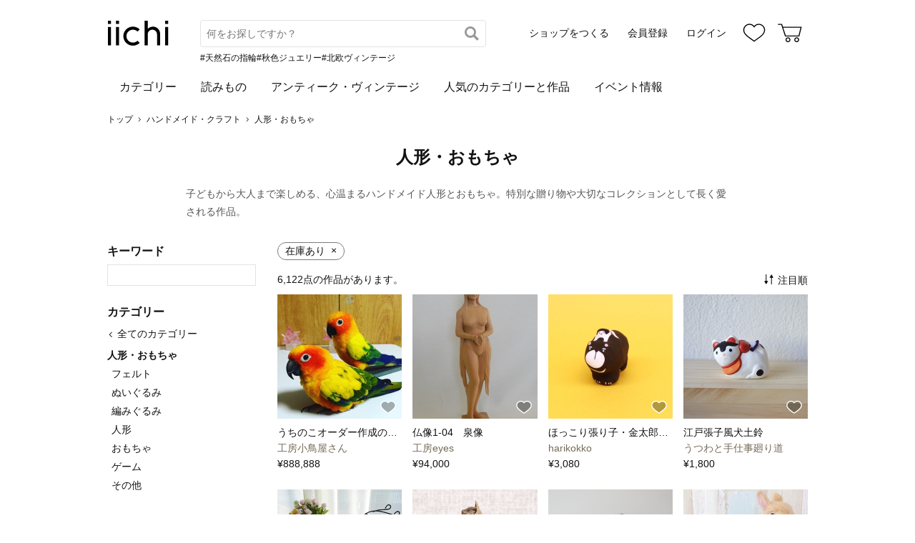

--- FILE ---
content_type: text/html; charset=utf-8
request_url: https://www.iichi.com/category/doll_toy?q=&gift=0&ordermade=0&selling=1&sort=popular&order=asc
body_size: 11332
content:
<!DOCTYPE html>
<html lang="ja">
<head prefix="og: http://ogp.me/ns# fb: http://ogp.me/ns/fb# product: http://ogp.me/ns/product#">
<script src="https://js.sentry-cdn.com/27e560bf1618495ead1c45ec66cb2552.min.js" crossorigin="anonymous"></script>
<script>
Sentry.onLoad(function() {
  Sentry.init({
    dsn: 'https://27e560bf1618495ead1c45ec66cb2552@o160031.ingest.us.sentry.io/1223145',
    environment: 'prod',
    attachStacktrace: false,
    normalizeDepth: 5,
    integrations: [Sentry.browserTracingIntegration()],
    tracesSampleRate: 0.025,
    debug: false
  });
  });
</script>
<meta charset="utf-8">
<title> 人形・おもちゃの通販 | iichi 日々の暮らしを心地よくするハンドメイドやアンティークのマーケットプレイス</title>
<meta name="description" content="人形・おもちゃが購入できる通販サイト。全国の作家による個性豊かな暮らしに寄り添う手づくりの作品に出会えます。ファッション、アクセサリー、器、キッチン、インテリア、雑貨、食品など生活を楽しくする品々をぜひご覧ください。" />
<meta property="og:title" content=" 人形・おもちゃの通販" />
<meta property="og:description" content="人形・おもちゃが購入できる通販サイト。全国の作家による個性豊かな暮らしに寄り添う手づくりの作品に出会えます。ファッション、アクセサリー、器、キッチン、インテリア、雑貨、食品など生活を楽しくする品々をぜひご覧ください。" />
<meta property="twitter:title" content=" 人形・おもちゃの通販" />
<meta property="twitter:description" content="人形・おもちゃが購入できる通販サイト。全国の作家による個性豊かな暮らしに寄り添う手づくりの作品に出会えます。ファッション、アクセサリー、器、キッチン、インテリア、雑貨、食品など生活を楽しくする品々をぜひご覧ください。" />
<meta name="viewport" content="width=device-width, initial-scale=1.0, viewport-fit=cover" />
<meta name="format-detection" content="telephone=no" />
<link rel="canonical" href="https://www.iichi.com/category/doll_toy" />

<link rel="shortcut icon" type="image/vnd.microsoft.icon" href="/favicon.ico" />
<link rel="icon" type="image/png" href="/favicon.png" />
<link rel="apple-touch-icon" href="/apple-touch-icon.png">
<link rel="preload" href="https://cdn.iichi.com/assets/dist/fonts/iichi-icon.f162558996c95069.woff" as="font" crossorigin>
<link rel="prefetch" href="https://cdn.iichi.com/assets/dist/css/item.580f1722090a13d5.css" as="style">
<link rel="prefetch" href="https://cdn.iichi.com/assets/dist/js/page/listing/item.cf5d068e4887ac76.js" as="script">

<meta name="apple-mobile-web-app-title" content="iichi">

<link rel="stylesheet" type="text/css" media="screen" href="https://cdn.iichi.com/assets/dist/css/common.7fc29d9b82438e97.css" />
<link rel="stylesheet" type="text/css" media="screen" href="https://cdn.iichi.com/assets/dist/css/listing/listing.b4b90cdfadd98454.css" />

<meta property="og:image" content="https://www.iichi.com/assets/images/common/ogp.jpg" />
<meta property="og:url" content="https://www.iichi.com/category/doll_toy" />
<meta property="og:site_name" content="iichi（いいち）" />
<meta property="fb:app_id" content="454486511262206" />

<meta property="twitter:image:src" content="https://www.iichi.com/assets/images/common/ogp.jpg" />
<meta property="twitter:url" content="https://www.iichi.com/category/doll_toy" />
<meta property="twitter:card" content="summary_large_image" />
<meta property="twitter:site" content="@iichi_Japan" />

<script type="application/ld+json">{"@context":"http:\/\/schema.org","@type":"BreadcrumbList","itemListElement":[{"@type":"ListItem","position":1,"name":"\u30c8\u30c3\u30d7","item":"https:\/\/www.iichi.com\/"},{"@type":"ListItem","position":2,"name":"\u30cf\u30f3\u30c9\u30e1\u30a4\u30c9\u30fb\u30af\u30e9\u30d5\u30c8","item":"https:\/\/www.iichi.com\/listing"},{"@type":"ListItem","position":3,"name":"\u4eba\u5f62\u30fb\u304a\u3082\u3061\u3083","item":"https:\/\/www.iichi.com\/category\/doll_toy"}]}</script></head>
<body>
<!-- Google Tag Manager (noscript) -->
<noscript><iframe src="https://www.googletagmanager.com/ns.html?id=GTM-5V9TGK"
height="0" width="0" style="display:none;visibility:hidden"></iframe></noscript>
<!-- End Google Tag Manager (noscript) -->
<app-download-banner>
  <div class="app-download-banner"></div>
</app-download-banner>

<header
  id="header"
  class=""
>
  <i-header
    data-initial-query=""
    data-use-h1="false"
    data-is-account="false"
    data-is-simple="false"
    data-api-key="mDpQA0LyPx7pmRFxOUUFJ2dKyrZqwwote3hR"
  >
    <div class="header-inner">
      <div><a href="/"><img src="https://cdn.iichi.com/assets/dist/svgs/vue/iichi-logo.svg" alt="iichi" width="87" height="37"></a></div>    </div>
  </i-header>
</header>

<main id="container">
<nav class="breadcrumb" aria-label="パンくずリスト">
  <ol>
        <li>
            <a href="https://www.iichi.com/">トップ</a>
          </li>
        <li>
            <a href="https://www.iichi.com/listing">ハンドメイド・クラフト</a>
          </li>
        <li>
            <span aria-current="page">人形・おもちゃ</span>
          </li>
      </ol>
</nav>
<div id="content">
  <div id="list">
    <div class="heading">

      <h1>人形・おもちゃ</h1>
            <div class="lead">子どもから大人まで楽しめる、心温まるハンドメイド人形とおもちゃ。特別な贈り物や大切なコレクションとして長く愛される作品。</div>
                </div>
    <div id="main">
      <div class="listing-conditions">
  <ul>
                                            <li>
      <span class="name">在庫あり</span>
            <a href="?q=&gift=0&ordermade=0&vintage=0&selling=off&sort=popular&order=asc"><span class="remove">×</span></a>
          </li>
                                          </ul>
</div>
<div class="listing-head">
  <div class="message">
        <span class="num">6,122</span>点の作品があります。
      </div>
    <listing-sort data-params="q=&gift=0&ordermade=0&vintage=0&selling=1" data-sort="popular" data-order="asc"></listing-sort>
    <div class="listing-menu-sp">
    <listing-menu-sp
      data-initial-query=""
      data-initial-category="doll_toy"
      data-initial-sub-category=""
      data-initial-from-price=""
      data-initial-to-price=""
      data-initial-material=""
      data-initial-color=""
      data-initial-gift=""
      data-initial-ordermade=""
      data-initial-vintage=""
      data-initial-selling="1"
      data-sort="popular"
      data-order="asc"
    ></listing-menu-sp>
  </div>
</div>
            <ul class="listing -col4">
    <li class="">
    <a href="/listing/item/860228" class="item-main">
      <div class="item-photo">
        <img alt="うちのこオーダー作成のご依頼方法(ご依頼手順説明書）★このページから注文はできません★説明分を最後まで必ずお読み下さい" width="205" height="205" loading="lazy" src="https://cdn.iichi.com/r/w/348/h/348/item/860228/it-5733e903d8539-1200.jpg" />        <div class="like-button">
          <like-button-small data-item-id="860228"></like-button-small>
        </div>
      </div>
      <div class="item-name" title="うちのこオーダー作成のご依頼方法(ご依頼手順説明書）★このページから注文はできません★説明分を最後まで必ずお読み下さい">うちのこオーダー作成のご依頼方法(ご依頼手順説明書）★このページから注文はできません★説明分を最後まで必ずお読み下さい</div>
    </a>
        <a href="/shop/kotoriyasan" class="item-shop">工房小鳥屋さん</a>
        <div class="item-price">&yen;888,888</div>
  </li>
    <li class="">
    <a href="/listing/item/1893409" class="item-main">
      <div class="item-photo">
        <img alt="仏像1-04　泉像" width="205" height="205" loading="lazy" src="https://cdn.iichi.com/r/w/348/h/348/item/1893409/it-5f1e41846bead-1200.jpg" />        <div class="like-button">
          <like-button-small data-item-id="1893409"></like-button-small>
        </div>
      </div>
      <div class="item-name" title="仏像1-04　泉像">仏像1-04　泉像</div>
    </a>
        <a href="/shop/eyes" class="item-shop">工房eyes</a>
        <div class="item-price">&yen;94,000</div>
  </li>
    <li class="">
    <a href="/listing/item/1135972" class="item-main">
      <div class="item-photo">
        <img alt="ほっこり張り子・金太郎「行くのだ」" width="205" height="205" loading="lazy" src="https://cdn.iichi.com/r/w/348/h/348/item/1135972/it-64251c4b7da7a-1200.jpg" />        <div class="like-button">
          <like-button-small data-item-id="1135972"></like-button-small>
        </div>
      </div>
      <div class="item-name" title="ほっこり張り子・金太郎「行くのだ」">ほっこり張り子・金太郎「行くのだ」</div>
    </a>
        <a href="/shop/harikokko" class="item-shop">harikokko</a>
        <div class="item-price">&yen;3,080</div>
  </li>
    <li class="">
    <a href="/listing/item/2456971" class="item-main">
      <div class="item-photo">
        <img alt="江戸張子風犬土鈴" width="205" height="205" loading="lazy" src="https://cdn.iichi.com/r/w/348/h/348/item/2456971/it-65094a1596b34-1200.jpg" />        <div class="like-button">
          <like-button-small data-item-id="2456971"></like-button-small>
        </div>
      </div>
      <div class="item-name" title="江戸張子風犬土鈴">江戸張子風犬土鈴</div>
    </a>
        <a href="/shop/mawarimichi" class="item-shop">うつわと手仕事廻り道</a>
        <div class="item-price">&yen;1,800</div>
  </li>
    <li class="">
    <a href="/listing/item/699613" class="item-main">
      <div class="item-photo">
        <img alt="オーダーメイド・ペットちゃんそっくりドール(〜2色まで)" width="205" height="205" loading="lazy" src="https://cdn.iichi.com/r/w/348/h/348/item/699613/it-5b8221f2ee181-1200.jpg" />        <div class="like-button">
          <like-button-small data-item-id="699613"></like-button-small>
        </div>
      </div>
      <div class="item-name" title="オーダーメイド・ペットちゃんそっくりドール(〜2色まで)">オーダーメイド・ペットちゃんそっくりドール(〜2色まで)</div>
    </a>
        <a href="/shop/feltinganimal" class="item-shop">猫野とまと</a>
        <div class="item-price">&yen;40,000</div>
  </li>
    <li class="">
    <a href="/listing/item/358775" class="item-main">
      <div class="item-photo">
        <img alt="【工作キット】段々猫-sitting-a" width="205" height="205" loading="lazy" src="https://cdn.iichi.com/r/w/348/h/348/item/358775/it-55f8ceda0e834-1200.jpg" />        <div class="like-button">
          <like-button-small data-item-id="358775"></like-button-small>
        </div>
      </div>
      <div class="item-name" title="【工作キット】段々猫-sitting-a">【工作キット】段々猫-sitting-a</div>
    </a>
        <a href="/shop/mdw" class="item-shop">段々倶楽部</a>
        <div class="item-price">&yen;1,300</div>
  </li>
    <li class="">
    <a href="/listing/item/2736333" class="item-main">
      <div class="item-photo">
        <img alt="にゃんだこれは！　NA" width="205" height="205" loading="lazy" src="https://cdn.iichi.com/r/w/348/h/348/item/2736333/it-68f9fff47341b-1200.jpg" />        <div class="like-button">
          <like-button-small data-item-id="2736333"></like-button-small>
        </div>
      </div>
      <div class="item-name" title="にゃんだこれは！　NA">にゃんだこれは！　NA</div>
    </a>
        <a href="/shop/M8367230" class="item-shop">オコトコ</a>
        <div class="item-price">&yen;3,200</div>
  </li>
    <li class="">
    <a href="/listing/item/1430032" class="item-main">
      <div class="item-photo">
        <img alt="【ｵｰﾀﾞｰ】うさぎMサイズ" width="205" height="205" loading="lazy" src="https://cdn.iichi.com/r/w/348/h/348/item/1430032/it-63d64a20ad2d9-1200.jpg" />        <div class="like-button">
          <like-button-small data-item-id="1430032"></like-button-small>
        </div>
      </div>
      <div class="item-name" title="【ｵｰﾀﾞｰ】うさぎMサイズ">【ｵｰﾀﾞｰ】うさぎMサイズ</div>
    </a>
        <a href="/shop/woolanddoll" class="item-shop">うーらんどーる</a>
        <div class="item-price">&yen;8,800</div>
  </li>
    <li class="">
    <a href="/listing/item/2685925" class="item-main">
      <div class="item-photo">
        <img alt="ドール用レースと染め花のスモールヘッドドレス(MLフリー・小バラ・オフホワイト)" width="205" height="205" loading="lazy" src="https://cdn.iichi.com/r/w/348/h/348/item/2685925/it-68397528764a1-1200.jpg" />        <div class="like-button">
          <like-button-small data-item-id="2685925"></like-button-small>
        </div>
      </div>
      <div class="item-name" title="ドール用レースと染め花のスモールヘッドドレス(MLフリー・小バラ・オフホワイト)">ドール用レースと染め花のスモールヘッドドレス(MLフリー・小バラ・オフホワイト)</div>
    </a>
        <a href="/shop/papermoon" class="item-shop">PAPER MOON</a>
        <div class="item-price">&yen;3,850</div>
  </li>
    <li class="">
    <a href="/listing/item/2627543" class="item-main">
      <div class="item-photo">
        <img alt="干支巳の置物" width="205" height="205" loading="lazy" src="https://cdn.iichi.com/r/w/348/h/348/item/2627543/it-675078187c9ed-1200.jpg" />        <div class="like-button">
          <like-button-small data-item-id="2627543"></like-button-small>
        </div>
      </div>
      <div class="item-name" title="干支巳の置物">干支巳の置物</div>
    </a>
        <a href="/shop/hukuyuki" class="item-shop">福雪</a>
        <div class="item-price">&yen;2,100</div>
  </li>
    <li class="">
    <a href="/listing/item/1895291" class="item-main">
      <div class="item-photo">
        <img alt="仏像1-17　天目天" width="205" height="205" loading="lazy" src="https://cdn.iichi.com/r/w/348/h/348/item/1895291/it-5f2244e265e98-1200.jpg" />        <div class="like-button">
          <like-button-small data-item-id="1895291"></like-button-small>
        </div>
      </div>
      <div class="item-name" title="仏像1-17　天目天">仏像1-17　天目天</div>
    </a>
        <a href="/shop/eyes" class="item-shop">工房eyes</a>
        <div class="item-price">&yen;160,000</div>
  </li>
    <li class="">
    <a href="/listing/item/2701912" class="item-main">
      <div class="item-photo">
        <img alt="そっと たたずむ 黒ねこさん" width="205" height="205" loading="lazy" src="https://cdn.iichi.com/r/w/348/h/348/item/2701912/it-687461c1cc4ac-1200.jpg" />        <div class="like-button">
          <like-button-small data-item-id="2701912"></like-button-small>
        </div>
      </div>
      <div class="item-name" title="そっと たたずむ 黒ねこさん">そっと たたずむ 黒ねこさん</div>
    </a>
        <a href="/shop/noriko_ooie" class="item-shop">noriko ooie</a>
        <div class="item-price">&yen;9,350</div>
  </li>
    <li class="">
    <a href="/listing/item/2008085" class="item-main">
      <div class="item-photo">
        <img alt="シロクマさん" width="205" height="205" loading="lazy" src="https://cdn.iichi.com/r/w/348/h/348/item/2008085/it-63e4492f9d0ad-1200.png" />        <div class="like-button">
          <like-button-small data-item-id="2008085"></like-button-small>
        </div>
      </div>
      <div class="item-name" title="シロクマさん">シロクマさん</div>
    </a>
        <a href="/shop/kuricco" class="item-shop">kuricco</a>
        <div class="item-price">&yen;5,000</div>
  </li>
    <li class="">
    <a href="/listing/item/2513687" class="item-main">
      <div class="item-photo">
        <img alt="【受注制作】ひな人形　座り雛 momo" width="205" height="205" loading="lazy" src="https://cdn.iichi.com/r/w/348/h/348/item/2513687/it-65b8b7bca558f-1200.jpg" />        <div class="like-button">
          <like-button-small data-item-id="2513687"></like-button-small>
        </div>
      </div>
      <div class="item-name" title="【受注制作】ひな人形　座り雛 momo">【受注制作】ひな人形　座り雛 momo</div>
    </a>
        <a href="/shop/D7252187" class="item-shop">cafecafe</a>
        <div class="item-price">&yen;16,500</div>
  </li>
    <li class="">
    <a href="/listing/item/2715271" class="item-main">
      <div class="item-photo">
        <img alt="スペースファンタジー" width="205" height="205" loading="lazy" src="https://cdn.iichi.com/r/w/348/h/348/item/2715271/it-68a67a9c6ddc4-1200.jpg" />        <div class="like-button">
          <like-button-small data-item-id="2715271"></like-button-small>
        </div>
      </div>
      <div class="item-name" title="スペースファンタジー">スペースファンタジー</div>
    </a>
        <a href="/shop/uri" class="item-shop">世界最小の物語　uri awa</a>
        <div class="item-price">&yen;9,500</div>
  </li>
    <li class="">
    <a href="/listing/item/644724" class="item-main">
      <div class="item-photo">
        <img alt="【工作キット】段々猫-tricky" width="205" height="205" loading="lazy" src="https://cdn.iichi.com/r/w/348/h/348/item/644724/it-55fad4cfedfb0-1200.jpg" />        <div class="like-button">
          <like-button-small data-item-id="644724"></like-button-small>
        </div>
      </div>
      <div class="item-name" title="【工作キット】段々猫-tricky">【工作キット】段々猫-tricky</div>
    </a>
        <a href="/shop/mdw" class="item-shop">段々倶楽部</a>
        <div class="item-price">&yen;1,300</div>
  </li>
    <li class="">
    <a href="/listing/item/697596" class="item-main">
      <div class="item-photo">
        <img alt="くものりなかよし　ーライオンー" width="205" height="205" loading="lazy" src="https://cdn.iichi.com/r/w/348/h/348/item/697596/it-56399dc6d9571-1200.jpg" />        <div class="like-button">
          <like-button-small data-item-id="697596"></like-button-small>
        </div>
      </div>
      <div class="item-name" title="くものりなかよし　ーライオンー">くものりなかよし　ーライオンー</div>
    </a>
        <a href="/shop/V0198942" class="item-shop">陶人形作家　にしだみき</a>
        <div class="item-price">&yen;2,800</div>
  </li>
    <li class="">
    <a href="/listing/item/1135434" class="item-main">
      <div class="item-photo">
        <img alt="ほっこり張り子・金太郎「つかまるのだ」" width="205" height="205" loading="lazy" src="https://cdn.iichi.com/r/w/348/h/348/item/1135434/it-64251cae988ca-1200.jpg" />        <div class="like-button">
          <like-button-small data-item-id="1135434"></like-button-small>
        </div>
      </div>
      <div class="item-name" title="ほっこり張り子・金太郎「つかまるのだ」">ほっこり張り子・金太郎「つかまるのだ」</div>
    </a>
        <a href="/shop/harikokko" class="item-shop">harikokko</a>
        <div class="item-price">&yen;3,080</div>
  </li>
    <li class="">
    <a href="/listing/item/2392556" class="item-main">
      <div class="item-photo">
        <img alt="マトリョーシカストラップ（茶色）" width="205" height="205" loading="lazy" src="https://cdn.iichi.com/r/w/348/h/348/item/2392556/it-68441eaa23435-1200.jpg" />        <div class="like-button">
          <like-button-small data-item-id="2392556"></like-button-small>
        </div>
      </div>
      <div class="item-name" title="マトリョーシカストラップ（茶色）">マトリョーシカストラップ（茶色）</div>
    </a>
        <a href="/shop/niwatotori" class="item-shop">庭と鳥</a>
        <div class="item-price">&yen;3,300</div>
  </li>
    <li class="">
    <a href="/listing/item/2736334" class="item-main">
      <div class="item-photo">
        <img alt="にゃんだこれは！　NB" width="205" height="205" loading="lazy" src="https://cdn.iichi.com/r/w/348/h/348/item/2736334/it-68fa0318b77ad-1200.jpg" />        <div class="like-button">
          <like-button-small data-item-id="2736334"></like-button-small>
        </div>
      </div>
      <div class="item-name" title="にゃんだこれは！　NB">にゃんだこれは！　NB</div>
    </a>
        <a href="/shop/M8367230" class="item-shop">オコトコ</a>
        <div class="item-price">&yen;3,200</div>
  </li>
    <li class="">
    <a href="/listing/item/2650517" class="item-main">
      <div class="item-photo">
        <img alt="ミニョネット オールビスクドール h11cm ドイツ アンティーク 0502029" width="205" height="205" loading="lazy" src="https://cdn.iichi.com/r/w/348/h/348/item/2650517/it-67b0022fa1bfd-1200.jpg" />        <div class="like-button">
          <like-button-small data-item-id="2650517"></like-button-small>
        </div>
      </div>
      <div class="item-name" title="ミニョネット オールビスクドール h11cm ドイツ アンティーク 0502029">ミニョネット オールビスクドール h11cm ドイツ アンティーク 0502029</div>
    </a>
        <a href="/shop/jinen_antique" class="item-shop">jinen antique</a>
        <div class="item-price">&yen;15,200</div>
  </li>
    <li class="">
    <a href="/listing/item/2704461" class="item-main">
      <div class="item-photo">
        <img alt="ドール用レースと染め花のスモールヘッドドレス(MLフリー・ビオラ・エクリュ&amp;オフホワイト)" width="205" height="205" loading="lazy" src="https://cdn.iichi.com/r/w/348/h/348/item/2704461/it-687cb537a117f-1200.jpg" />        <div class="like-button">
          <like-button-small data-item-id="2704461"></like-button-small>
        </div>
      </div>
      <div class="item-name" title="ドール用レースと染め花のスモールヘッドドレス(MLフリー・ビオラ・エクリュ&amp;オフホワイト)">ドール用レースと染め花のスモールヘッドドレス(MLフリー・ビオラ・エクリュ&amp;オフホワイト)</div>
    </a>
        <a href="/shop/papermoon" class="item-shop">PAPER MOON</a>
        <div class="item-price">&yen;3,850</div>
  </li>
    <li class="">
    <a href="/listing/item/1555347" class="item-main">
      <div class="item-photo">
        <img alt="水玉だるま" width="205" height="205" loading="lazy" src="https://cdn.iichi.com/r/w/348/h/348/item/1555347/it-68441bf1564fd-1200.jpg" />        <div class="like-button">
          <like-button-small data-item-id="1555347"></like-button-small>
        </div>
      </div>
      <div class="item-name" title="水玉だるま">水玉だるま</div>
    </a>
        <a href="/shop/niwatotori" class="item-shop">庭と鳥</a>
        <div class="item-price">&yen;2,200</div>
  </li>
    <li class="">
    <a href="/listing/item/1381965" class="item-main">
      <div class="item-photo">
        <img alt="張り子　春のひな人形 小【若草色】（ホ）" width="205" height="205" loading="lazy" src="https://cdn.iichi.com/r/w/348/h/348/item/1381965/it-67af65c189b3a-1200.jpg" />        <div class="like-button">
          <like-button-small data-item-id="1381965"></like-button-small>
        </div>
      </div>
      <div class="item-name" title="張り子　春のひな人形 小【若草色】（ホ）">張り子　春のひな人形 小【若草色】（ホ）</div>
    </a>
        <a href="/shop/utaukaze" class="item-shop">うたう風</a>
        <div class="item-price">&yen;3,740</div>
  </li>
    <li class="">
    <a href="/listing/item/2451444" class="item-main">
      <div class="item-photo">
        <img alt="トントゥ　　バーガンディ　雪刺繍" width="205" height="205" loading="lazy" src="https://cdn.iichi.com/r/w/348/h/348/item/2451444/it-64f698cdb90ef-1200.jpg" />        <div class="like-button">
          <like-button-small data-item-id="2451444"></like-button-small>
        </div>
      </div>
      <div class="item-name" title="トントゥ　　バーガンディ　雪刺繍">トントゥ　　バーガンディ　雪刺繍</div>
    </a>
        <a href="/shop/noriko_ooie" class="item-shop">noriko ooie</a>
        <div class="item-price">&yen;3,300</div>
  </li>
    <li class="">
    <a href="/listing/item/2234943" class="item-main">
      <div class="item-photo">
        <img alt="＜受注制作＞チンチラのぬいぐるみ" width="205" height="205" loading="lazy" src="https://cdn.iichi.com/r/w/348/h/348/item/2234943/it-626a01fa93c9c-1200.jpg" />        <div class="like-button">
          <like-button-small data-item-id="2234943"></like-button-small>
        </div>
      </div>
      <div class="item-name" title="＜受注制作＞チンチラのぬいぐるみ">＜受注制作＞チンチラのぬいぐるみ</div>
    </a>
        <a href="/shop/vulcan" class="item-shop">VULCAN</a>
        <div class="item-price">&yen;4,600</div>
  </li>
    <li class="">
    <a href="/listing/item/2667529" class="item-main">
      <div class="item-photo">
        <img alt="こどもの日 鯉のぼり　金太郎　コンパクトなサイズ　(美しい広葉樹の木で作りました) 端午の節句　5月人形" width="205" height="205" loading="lazy" src="https://cdn.iichi.com/r/w/348/h/348/item/2667529/it-67f145c94edd5-1200.jpg" />        <div class="like-button">
          <like-button-small data-item-id="2667529"></like-button-small>
        </div>
      </div>
      <div class="item-name" title="こどもの日 鯉のぼり　金太郎　コンパクトなサイズ　(美しい広葉樹の木で作りました) 端午の節句　5月人形">こどもの日 鯉のぼり　金太郎　コンパクトなサイズ　(美しい広葉樹の木で作りました) 端午の節句　5月人形</div>
    </a>
        <a href="/shop/sternko-bo-" class="item-shop">シュテルン工房</a>
        <div class="item-price">&yen;25,000</div>
  </li>
    <li class="">
    <a href="/listing/item/2672819" class="item-main">
      <div class="item-photo">
        <img alt="ふわふわラムキンバックチャーム　みるく" width="205" height="205" loading="lazy" src="https://cdn.iichi.com/r/w/348/h/348/item/2672819/it-68451fb74a706-1200.jpg" />        <div class="like-button">
          <like-button-small data-item-id="2672819"></like-button-small>
        </div>
      </div>
      <div class="item-name" title="ふわふわラムキンバックチャーム　みるく">ふわふわラムキンバックチャーム　みるく</div>
    </a>
        <a href="/shop/noriko_ooie" class="item-shop">noriko ooie</a>
        <div class="item-price">&yen;3,300</div>
  </li>
    <li class="">
    <a href="/listing/item/1391609" class="item-main">
      <div class="item-photo">
        <img alt="紙粘土で♪ミニミニ鯉のぼり" width="205" height="205" loading="lazy" src="https://cdn.iichi.com/r/w/348/h/348/item/1391609/it-5ae13b0b59ba7-1200.jpg" />        <div class="like-button">
          <like-button-small data-item-id="1391609"></like-button-small>
        </div>
      </div>
      <div class="item-name" title="紙粘土で♪ミニミニ鯉のぼり">紙粘土で♪ミニミニ鯉のぼり</div>
    </a>
        <a href="/shop/yukako" class="item-shop">紙粘土 ✽yukako✽</a>
        <div class="item-price">&yen;1,700</div>
  </li>
    <li class="">
    <a href="/listing/item/2735533" class="item-main">
      <div class="item-photo">
        <img alt="こぎん刺しのウサギS「総刺しこぎんウサギ　雪見」" width="205" height="205" loading="lazy" src="https://cdn.iichi.com/r/w/348/h/348/item/2735533/it-68f74002a617b-1200.jpg" />        <div class="like-button">
          <like-button-small data-item-id="2735533"></like-button-small>
        </div>
      </div>
      <div class="item-name" title="こぎん刺しのウサギS「総刺しこぎんウサギ　雪見」">こぎん刺しのウサギS「総刺しこぎんウサギ　雪見」</div>
    </a>
        <a href="/shop/koginbearstyle" class="item-shop">kogin＊bear style</a>
        <div class="item-price">&yen;6,000</div>
  </li>
    <li class="">
    <a href="/listing/item/438334" class="item-main">
      <div class="item-photo">
        <img alt="羊(シルバー)" width="205" height="205" loading="lazy" src="https://cdn.iichi.com/r/w/348/h/348/item/438334/it-549cdd27a7f9d-1200.jpg" />        <div class="like-button">
          <like-button-small data-item-id="438334"></like-button-small>
        </div>
      </div>
      <div class="item-name" title="羊(シルバー)">羊(シルバー)</div>
    </a>
        <a href="/shop/ratako" class="item-shop">ラララ・ルーム</a>
        <div class="item-price">&yen;1,600</div>
  </li>
    <li class="">
    <a href="/listing/item/2484426" class="item-main">
      <div class="item-photo">
        <img alt="ふわふわラムキンL　fluffy lambkin" width="205" height="205" loading="lazy" src="https://cdn.iichi.com/r/w/348/h/348/item/2484426/it-68a40af640ae3-1200.jpg" />        <div class="like-button">
          <like-button-small data-item-id="2484426"></like-button-small>
        </div>
      </div>
      <div class="item-name" title="ふわふわラムキンL　fluffy lambkin">ふわふわラムキンL　fluffy lambkin</div>
    </a>
        <a href="/shop/noriko_ooie" class="item-shop">noriko ooie</a>
        <div class="item-price">&yen;3,410</div>
  </li>
    <li class="">
    <a href="/listing/item/644713" class="item-main">
      <div class="item-photo">
        <img alt="【工作キット】段々猫-washing" width="205" height="205" loading="lazy" src="https://cdn.iichi.com/r/w/348/h/348/item/644713/it-55e636b2589c5-1200.jpg" />        <div class="like-button">
          <like-button-small data-item-id="644713"></like-button-small>
        </div>
      </div>
      <div class="item-name" title="【工作キット】段々猫-washing">【工作キット】段々猫-washing</div>
    </a>
        <a href="/shop/mdw" class="item-shop">段々倶楽部</a>
        <div class="item-price">&yen;1,300</div>
  </li>
    <li class="">
    <a href="/listing/item/358765" class="item-main">
      <div class="item-photo">
        <img alt="【工作キット】DANSAURUS-ステゴサウルス" width="205" height="205" loading="lazy" src="https://cdn.iichi.com/r/w/348/h/348/item/358765/it-55e63bc75ccdb-1200.jpg" />        <div class="like-button">
          <like-button-small data-item-id="358765"></like-button-small>
        </div>
      </div>
      <div class="item-name" title="【工作キット】DANSAURUS-ステゴサウルス">【工作キット】DANSAURUS-ステゴサウルス</div>
    </a>
        <a href="/shop/mdw" class="item-shop">段々倶楽部</a>
        <div class="item-price">&yen;2,500</div>
  </li>
    <li class="">
    <a href="/listing/item/1262405" class="item-main">
      <div class="item-photo">
        <img alt="ほおずき猫さん（黄トラ）" width="205" height="205" loading="lazy" src="https://cdn.iichi.com/r/w/348/h/348/item/1262405/it-59dc577181b14-1200.jpg" />        <div class="like-button">
          <like-button-small data-item-id="1262405"></like-button-small>
        </div>
      </div>
      <div class="item-name" title="ほおずき猫さん（黄トラ）">ほおずき猫さん（黄トラ）</div>
    </a>
        <a href="/shop/zenbumatsuoka" class="item-shop">松岡ぜんぶ</a>
        <div class="item-price">&yen;3,800</div>
  </li>
    <li class="">
    <a href="/listing/item/535880" class="item-main">
      <div class="item-photo">
        <img alt="クラシカル　トラック" width="205" height="205" loading="lazy" src="https://cdn.iichi.com/r/w/348/h/348/item/535880/it-5527ac1b87029-1200.jpg" />        <div class="like-button">
          <like-button-small data-item-id="535880"></like-button-small>
        </div>
      </div>
      <div class="item-name" title="クラシカル　トラック">クラシカル　トラック</div>
    </a>
        <a href="/shop/K6455383" class="item-shop">東雄次</a>
        <div class="item-price">&yen;58,000</div>
  </li>
    <li class="">
    <a href="/listing/item/2681280" class="item-main">
      <div class="item-photo">
        <img alt="ドール用染め花のヘッドドレス（MLフリー・ライトパープル)" width="205" height="205" loading="lazy" src="https://cdn.iichi.com/r/w/348/h/348/item/2681280/it-68284d8d9d88c-1200.jpg" />        <div class="like-button">
          <like-button-small data-item-id="2681280"></like-button-small>
        </div>
      </div>
      <div class="item-name" title="ドール用染め花のヘッドドレス（MLフリー・ライトパープル)">ドール用染め花のヘッドドレス（MLフリー・ライトパープル)</div>
    </a>
        <a href="/shop/papermoon" class="item-shop">PAPER MOON</a>
        <div class="item-price">&yen;3,850</div>
  </li>
    <li class="">
    <a href="/listing/item/2574216" class="item-main">
      <div class="item-photo">
        <img alt="ウールモヘア to white×red miniうさこ（Hjärta × cumo cuma）" width="205" height="205" loading="lazy" src="https://cdn.iichi.com/r/w/348/h/348/item/2574216/it-668f516e00e67-1200.jpg" />        <div class="like-button">
          <like-button-small data-item-id="2574216"></like-button-small>
        </div>
      </div>
      <div class="item-name" title="ウールモヘア to white×red miniうさこ（Hjärta × cumo cuma）">ウールモヘア to white×red miniうさこ（Hjärta × cumo cuma）</div>
    </a>
        <a href="/shop/Tack2023" class="item-shop">Tack</a>
        <div class="item-price">&yen;3,500</div>
  </li>
    <li class="">
    <a href="/listing/item/2572906" class="item-main">
      <div class="item-photo">
        <img alt="くま　chocolate" width="205" height="205" loading="lazy" src="https://cdn.iichi.com/r/w/348/h/348/item/2572906/it-6861254d8c5ce-1200.jpg" />        <div class="like-button">
          <like-button-small data-item-id="2572906"></like-button-small>
        </div>
      </div>
      <div class="item-name" title="くま　chocolate">くま　chocolate</div>
    </a>
        <a href="/shop/hirovo" class="item-shop">hirovo</a>
        <div class="item-price">&yen;8,800</div>
  </li>
    <li class="">
    <a href="/listing/item/2641578" class="item-main">
      <div class="item-photo">
        <img alt="木目込み人形　龍に乗る童　" width="205" height="205" loading="lazy" src="https://cdn.iichi.com/r/w/348/h/348/item/2641578/it-678c7431dfb80-1200.jpg" />        <div class="like-button">
          <like-button-small data-item-id="2641578"></like-button-small>
        </div>
      </div>
      <div class="item-name" title="木目込み人形　龍に乗る童　">木目込み人形　龍に乗る童　</div>
    </a>
        <a href="/shop/samscollection" class="item-shop">時と手  toki to te</a>
        <div class="item-price">&yen;3,000</div>
  </li>
    <li class="">
    <a href="/listing/item/1391583" class="item-main">
      <div class="item-photo">
        <img alt="鯉のぼり と 金太郎（青）" width="205" height="205" loading="lazy" src="https://cdn.iichi.com/r/w/348/h/348/item/1391583/it-5ae1366e42bae-1200.jpg" />        <div class="like-button">
          <like-button-small data-item-id="1391583"></like-button-small>
        </div>
      </div>
      <div class="item-name" title="鯉のぼり と 金太郎（青）">鯉のぼり と 金太郎（青）</div>
    </a>
        <a href="/shop/yukako" class="item-shop">紙粘土 ✽yukako✽</a>
        <div class="item-price">&yen;6,000</div>
  </li>
    <li class="">
    <a href="/listing/item/1198683" class="item-main">
      <div class="item-photo">
        <img alt="るなねこ　羊毛フェルト　リアル　オーダーページ" width="205" height="205" loading="lazy" src="https://cdn.iichi.com/r/w/348/h/348/item/1198683/it-6491218475861-1200.jpg" />        <div class="like-button">
          <like-button-small data-item-id="1198683"></like-button-small>
        </div>
      </div>
      <div class="item-name" title="るなねこ　羊毛フェルト　リアル　オーダーページ">るなねこ　羊毛フェルト　リアル　オーダーページ</div>
    </a>
        <a href="/shop/runaneko" class="item-shop">るなねこ</a>
        <div class="item-price">&yen;250,000</div>
  </li>
    <li class="">
    <a href="/listing/item/2419927" class="item-main">
      <div class="item-photo">
        <img alt="シシャモ" width="205" height="205" loading="lazy" src="https://cdn.iichi.com/r/w/348/h/348/item/2419927/it-649002cc0a0a1-1200.jpg" />        <div class="like-button">
          <like-button-small data-item-id="2419927"></like-button-small>
        </div>
      </div>
      <div class="item-name" title="シシャモ">シシャモ</div>
    </a>
        <a href="/shop/M8367230" class="item-shop">オコトコ</a>
        <div class="item-price">&yen;2,500</div>
  </li>
    <li class="">
    <a href="/listing/item/2732302" class="item-main">
      <div class="item-photo">
        <img alt="青色オカメインコオカメ no.17" width="205" height="205" loading="lazy" src="https://cdn.iichi.com/r/w/348/h/348/item/2732302/it-68e89187bc9ad-1200.jpg" />        <div class="like-button">
          <like-button-small data-item-id="2732302"></like-button-small>
        </div>
      </div>
      <div class="item-name" title="青色オカメインコオカメ no.17">青色オカメインコオカメ no.17</div>
    </a>
        <a href="/shop/Haneco" class="item-shop">Haneco</a>
        <div class="item-price">&yen;5,000</div>
  </li>
    <li class="">
    <a href="/listing/item/2438336" class="item-main">
      <div class="item-photo">
        <img alt="こぎん刺しの十二支ぬいぐるみ・辰　翡翠" width="205" height="205" loading="lazy" src="https://cdn.iichi.com/r/w/348/h/348/item/2438336/it-688409a58d37f-1200.jpg" />        <div class="like-button">
          <like-button-small data-item-id="2438336"></like-button-small>
        </div>
      </div>
      <div class="item-name" title="こぎん刺しの十二支ぬいぐるみ・辰　翡翠">こぎん刺しの十二支ぬいぐるみ・辰　翡翠</div>
    </a>
        <a href="/shop/koginbearstyle" class="item-shop">kogin＊bear style</a>
        <div class="item-price">&yen;8,000</div>
  </li>
    <li class="">
    <a href="/listing/item/2564705" class="item-main">
      <div class="item-photo">
        <img alt="ドール用すみれと小花の花冠（L）" width="205" height="205" loading="lazy" src="https://cdn.iichi.com/r/w/348/h/348/item/2564705/it-666c44b1347a0-1200.jpg" />        <div class="like-button">
          <like-button-small data-item-id="2564705"></like-button-small>
        </div>
      </div>
      <div class="item-name" title="ドール用すみれと小花の花冠（L）">ドール用すみれと小花の花冠（L）</div>
    </a>
        <a href="/shop/papermoon" class="item-shop">PAPER MOON</a>
        <div class="item-price">&yen;3,300</div>
  </li>
    <li class="">
    <a href="/listing/item/1688066" class="item-main">
      <div class="item-photo">
        <img alt="＜特別価格＞木彫り　子　見本　" width="205" height="205" loading="lazy" src="https://cdn.iichi.com/r/w/348/h/348/item/1688066/it-5d6f01ffeb21e-1200.jpg" />        <div class="like-button">
          <like-button-small data-item-id="1688066"></like-button-small>
        </div>
      </div>
      <div class="item-name" title="＜特別価格＞木彫り　子　見本　">＜特別価格＞木彫り　子　見本　</div>
    </a>
        <a href="/shop/Q4175033" class="item-shop">鶏口舎(けいこうしゃ)</a>
        <div class="item-price">&yen;6,000</div>
  </li>
    <li class="">
    <a href="/listing/item/2547462" class="item-main">
      <div class="item-photo">
        <img alt="張り子　金太郎 (赤ー二)" width="205" height="205" loading="lazy" src="https://cdn.iichi.com/r/w/348/h/348/item/2547462/it-662d960ce07a9-1200.jpg" />        <div class="like-button">
          <like-button-small data-item-id="2547462"></like-button-small>
        </div>
      </div>
      <div class="item-name" title="張り子　金太郎 (赤ー二)">張り子　金太郎 (赤ー二)</div>
    </a>
        <a href="/shop/utaukaze" class="item-shop">うたう風</a>
        <div class="item-price">&yen;8,800</div>
  </li>
    <li class="">
    <a href="/listing/item/2464000" class="item-main">
      <div class="item-photo">
        <img alt="たまごカー" width="205" height="205" loading="lazy" src="https://cdn.iichi.com/r/w/348/h/348/item/2464000/it-651f6294cd7c2-1200.jpg" />        <div class="like-button">
          <like-button-small data-item-id="2464000"></like-button-small>
        </div>
      </div>
      <div class="item-name" title="たまごカー">たまごカー</div>
    </a>
        <a href="/shop/pippo" class="item-shop">PIPPO</a>
        <div class="item-price">&yen;1,000</div>
  </li>
    <li class="">
    <a href="/listing/item/2480111" class="item-main">
      <div class="item-photo">
        <img alt="森のつかい 絵本付き6点フルセット" width="205" height="205" loading="lazy" src="https://cdn.iichi.com/r/w/348/h/348/item/2480111/it-65531f5c0762a-1200.png" />        <div class="like-button">
          <like-button-small data-item-id="2480111"></like-button-small>
        </div>
      </div>
      <div class="item-name" title="森のつかい 絵本付き6点フルセット">森のつかい 絵本付き6点フルセット</div>
    </a>
        <a href="/shop/mori-no-oto" class="item-shop">mori no oto</a>
        <div class="item-price">&yen;23,650</div>
  </li>
    <li class="">
    <a href="/listing/item/2732925" class="item-main">
      <div class="item-photo">
        <img alt="SnowMan 白" width="205" height="205" loading="lazy" src="https://cdn.iichi.com/r/w/348/h/348/item/2732925/it-68eb0c0cac120-1200.jpg" />        <div class="like-button">
          <like-button-small data-item-id="2732925"></like-button-small>
        </div>
      </div>
      <div class="item-name" title="SnowMan 白">SnowMan 白</div>
    </a>
        <a href="/shop/noriko_ooie" class="item-shop">noriko ooie</a>
        <div class="item-price">&yen;2,860</div>
  </li>
    <li class="">
    <a href="/listing/item/2480164" class="item-main">
      <div class="item-photo">
        <img alt="モリダイショウ" width="205" height="205" loading="lazy" src="https://cdn.iichi.com/r/w/348/h/348/item/2480164/it-65531f021ecfb-1200.png" />        <div class="like-button">
          <like-button-small data-item-id="2480164"></like-button-small>
        </div>
      </div>
      <div class="item-name" title="モリダイショウ">モリダイショウ</div>
    </a>
        <a href="/shop/mori-no-oto" class="item-shop">mori no oto</a>
        <div class="item-price">&yen;3,850</div>
  </li>
    <li class="">
    <a href="/listing/item/2082837" class="item-main">
      <div class="item-photo">
        <img alt="＜受注制作＞うさぎのぬいぐるみ　ネザーランドドワーフの赤ちゃん" width="205" height="205" loading="lazy" src="https://cdn.iichi.com/r/w/348/h/348/item/2082837/it-61e0fcb6af5a3-1200.jpg" />        <div class="like-button">
          <like-button-small data-item-id="2082837"></like-button-small>
        </div>
      </div>
      <div class="item-name" title="＜受注制作＞うさぎのぬいぐるみ　ネザーランドドワーフの赤ちゃん">＜受注制作＞うさぎのぬいぐるみ　ネザーランドドワーフの赤ちゃん</div>
    </a>
        <a href="/shop/vulcan" class="item-shop">VULCAN</a>
        <div class="item-price">&yen;5,000</div>
  </li>
    <li class="">
    <a href="/listing/item/2607366" class="item-main">
      <div class="item-photo">
        <img alt="【ガチャ】届いた子が運命の子！？　こぎん刺しのテディベア★総刺しこぎんクマガチャ" width="205" height="205" loading="lazy" src="https://cdn.iichi.com/r/w/348/h/348/item/2607366/it-670a1d2ae3ce2-1200.jpg" />        <div class="like-button">
          <like-button-small data-item-id="2607366"></like-button-small>
        </div>
      </div>
      <div class="item-name" title="【ガチャ】届いた子が運命の子！？　こぎん刺しのテディベア★総刺しこぎんクマガチャ">【ガチャ】届いた子が運命の子！？　こぎん刺しのテディベア★総刺しこぎんクマガチャ</div>
    </a>
        <a href="/shop/koginbearstyle" class="item-shop">kogin＊bear style</a>
        <div class="item-price">&yen;6,000</div>
  </li>
    <li class="">
    <a href="/listing/item/1128173" class="item-main">
      <div class="item-photo">
        <img alt="蛙のモス" width="205" height="205" loading="lazy" src="https://cdn.iichi.com/r/w/348/h/348/item/1128173/it-58e46685c0623-1200.jpg" />        <div class="like-button">
          <like-button-small data-item-id="1128173"></like-button-small>
        </div>
      </div>
      <div class="item-name" title="蛙のモス">蛙のモス</div>
    </a>
        <a href="/shop/ramrei" class="item-shop">ram_rei</a>
        <div class="item-price">&yen;7,850</div>
  </li>
    <li class="">
    <a href="/listing/item/2541242" class="item-main">
      <div class="item-photo">
        <img alt="働き者のナマケモノ（ラジオ体操）" width="205" height="205" loading="lazy" src="https://cdn.iichi.com/r/w/348/h/348/item/2541242/it-66175838e772d-1200.png" />        <div class="like-button">
          <like-button-small data-item-id="2541242"></like-button-small>
        </div>
      </div>
      <div class="item-name" title="働き者のナマケモノ（ラジオ体操）">働き者のナマケモノ（ラジオ体操）</div>
    </a>
        <a href="/shop/kuricco" class="item-shop">kuricco</a>
        <div class="item-price">&yen;4,000</div>
  </li>
    <li class="">
    <a href="/listing/item/2218212" class="item-main">
      <div class="item-photo">
        <img alt="木製　雛人形" width="205" height="205" loading="lazy" src="https://cdn.iichi.com/r/w/348/h/348/item/2218212/it-66b7eaf54ed04-1200.jpg" />        <div class="like-button">
          <like-button-small data-item-id="2218212"></like-button-small>
        </div>
      </div>
      <div class="item-name" title="木製　雛人形">木製　雛人形</div>
    </a>
        <a href="/shop/kitanokoubou" class="item-shop">北の小さな家具工房</a>
        <div class="item-price">&yen;22,600</div>
  </li>
    <li class="">
    <a href="/listing/item/676044" class="item-main">
      <div class="item-photo">
        <img alt="ハロウィン　かぼちゃ（イエロー）" width="205" height="205" loading="lazy" src="https://cdn.iichi.com/r/w/348/h/348/item/676044/it-5614b6ca8e3c6-1200.jpg" />        <div class="like-button">
          <like-button-small data-item-id="676044"></like-button-small>
        </div>
      </div>
      <div class="item-name" title="ハロウィン　かぼちゃ（イエロー）">ハロウィン　かぼちゃ（イエロー）</div>
    </a>
        <a href="/shop/edoll" class="item-shop">江戸瑠</a>
        <div class="item-price">&yen;6,200</div>
  </li>
    <li class="">
    <a href="/listing/item/2633962" class="item-main">
      <div class="item-photo">
        <img alt="小さな小さなサンタクロース　6（ビカクシダ）" width="205" height="205" loading="lazy" src="https://cdn.iichi.com/r/w/348/h/348/item/2633962/it-67689d8059324-1200.jpg" />        <div class="like-button">
          <like-button-small data-item-id="2633962"></like-button-small>
        </div>
      </div>
      <div class="item-name" title="小さな小さなサンタクロース　6（ビカクシダ）">小さな小さなサンタクロース　6（ビカクシダ）</div>
    </a>
        <a href="/shop/itajirou" class="item-shop">atsushi+itarou</a>
        <div class="item-price">&yen;1,100</div>
  </li>
    <li class="">
    <a href="/listing/item/2651960" class="item-main">
      <div class="item-photo">
        <img alt="張り子　丸いひな人形　【う】" width="205" height="205" loading="lazy" src="https://cdn.iichi.com/r/w/348/h/348/item/2651960/it-67b5769221533-1200.jpg" />        <div class="like-button">
          <like-button-small data-item-id="2651960"></like-button-small>
        </div>
      </div>
      <div class="item-name" title="張り子　丸いひな人形　【う】">張り子　丸いひな人形　【う】</div>
    </a>
        <a href="/shop/utaukaze" class="item-shop">うたう風</a>
        <div class="item-price">&yen;6,600</div>
  </li>
    <li class="">
    <a href="/listing/item/2524357" class="item-main">
      <div class="item-photo">
        <img alt="【五月人形】【端午の節句】【平台飾り】碧（あおい）6号兜薔薇ブーケ平台飾り" width="205" height="205" loading="lazy" src="https://cdn.iichi.com/r/w/348/h/348/item/2524357/it-65dd846ed5745-1200.png" />        <div class="like-button">
          <like-button-small data-item-id="2524357"></like-button-small>
        </div>
      </div>
      <div class="item-name" title="【五月人形】【端午の節句】【平台飾り】碧（あおい）6号兜薔薇ブーケ平台飾り">【五月人形】【端午の節句】【平台飾り】碧（あおい）6号兜薔薇ブーケ平台飾り</div>
    </a>
        <a href="/shop/yugayuga" class="item-shop">甲冑工房　悠雅</a>
        <div class="item-price">&yen;99,800</div>
  </li>
    <li class="">
    <a href="/listing/item/2569284" class="item-main">
      <div class="item-photo">
        <img alt="ドール用イチゴのガーランド付きカンカン帽(内径約6.5〜7cm)" width="205" height="205" loading="lazy" src="https://cdn.iichi.com/r/w/348/h/348/item/2569284/it-667d4a5eb49d6-1200.jpg" />        <div class="like-button">
          <like-button-small data-item-id="2569284"></like-button-small>
        </div>
      </div>
      <div class="item-name" title="ドール用イチゴのガーランド付きカンカン帽(内径約6.5〜7cm)">ドール用イチゴのガーランド付きカンカン帽(内径約6.5〜7cm)</div>
    </a>
        <a href="/shop/papermoon" class="item-shop">PAPER MOON</a>
        <div class="item-price">&yen;6,050</div>
  </li>
    <li class="">
    <a href="/listing/item/696281" class="item-main">
      <div class="item-photo">
        <img alt="【組立て品】machi-box_教会のある町" width="205" height="205" loading="lazy" src="https://cdn.iichi.com/r/w/348/h/348/item/696281/it-56375853f3ea4-1200.jpg" />        <div class="like-button">
          <like-button-small data-item-id="696281"></like-button-small>
        </div>
      </div>
      <div class="item-name" title="【組立て品】machi-box_教会のある町">【組立て品】machi-box_教会のある町</div>
    </a>
        <a href="/shop/mdw" class="item-shop">段々倶楽部</a>
        <div class="item-price">&yen;3,300</div>
  </li>
    <li class="">
    <a href="/listing/item/2653524" class="item-main">
      <div class="item-photo">
        <img alt="五月人形　空（そら）６号兜　-菖蒲クリアアート" width="205" height="205" loading="lazy" src="https://cdn.iichi.com/r/w/348/h/348/item/2653524/it-67bd7f448dfdf-1200.jpg" />        <div class="like-button">
          <like-button-small data-item-id="2653524"></like-button-small>
        </div>
      </div>
      <div class="item-name" title="五月人形　空（そら）６号兜　-菖蒲クリアアート">五月人形　空（そら）６号兜　-菖蒲クリアアート</div>
    </a>
        <a href="/shop/yugayuga" class="item-shop">甲冑工房　悠雅</a>
        <div class="item-price">&yen;89,800</div>
  </li>
    <li class="">
    <a href="/listing/item/2668014" class="item-main">
      <div class="item-photo">
        <img alt="羊の猫じゃらし【棒付き】#01　※送料無料" width="205" height="205" loading="lazy" src="https://cdn.iichi.com/r/w/348/h/348/item/2668014/it-67f3573c3fba9-1200.jpg" />        <div class="like-button">
          <like-button-small data-item-id="2668014"></like-button-small>
        </div>
      </div>
      <div class="item-name" title="羊の猫じゃらし【棒付き】#01　※送料無料">羊の猫じゃらし【棒付き】#01　※送料無料</div>
    </a>
        <a href="/shop/woom" class="item-shop">woom</a>
        <div class="item-price">&yen;1,350</div>
  </li>
    <li class="">
    <a href="/listing/item/2452185" class="item-main">
      <div class="item-photo">
        <img alt="sourire bear" width="205" height="205" loading="lazy" src="https://cdn.iichi.com/r/w/348/h/348/item/2452185/it-64f90cf9bf345-1200.jpg" />        <div class="like-button">
          <like-button-small data-item-id="2452185"></like-button-small>
        </div>
      </div>
      <div class="item-name" title="sourire bear">sourire bear</div>
    </a>
        <a href="/shop/an-isubari-industry" class="item-shop">AN ISUBARI INDUSTRY.</a>
        <div class="item-price">&yen;3,800</div>
  </li>
    <li class="">
    <a href="/listing/item/1777306" class="item-main">
      <div class="item-photo">
        <img alt="ネズミの置物 ( 大・黄色 )" width="205" height="205" loading="lazy" src="https://cdn.iichi.com/r/w/348/h/348/item/1777306/it-5e515acd37625-1200.jpg" />        <div class="like-button">
          <like-button-small data-item-id="1777306"></like-button-small>
        </div>
      </div>
      <div class="item-name" title="ネズミの置物 ( 大・黄色 )">ネズミの置物 ( 大・黄色 )</div>
    </a>
        <a href="/shop/hukuyuki" class="item-shop">福雪</a>
        <div class="item-price">&yen;1,600</div>
  </li>
    <li class="">
    <a href="/listing/item/2661899" class="item-main">
      <div class="item-photo">
        <img alt="青いさかなの木" width="205" height="205" loading="lazy" src="https://cdn.iichi.com/r/w/348/h/348/item/2661899/it-67dbb47352d3c-1200.jpg" />        <div class="like-button">
          <like-button-small data-item-id="2661899"></like-button-small>
        </div>
      </div>
      <div class="item-name" title="青いさかなの木">青いさかなの木</div>
    </a>
        <a href="/shop/uri" class="item-shop">世界最小の物語　uri awa</a>
        <div class="item-price">&yen;12,000</div>
  </li>
    <li class="">
    <a href="/listing/item/2616722" class="item-main">
      <div class="item-photo">
        <img alt="【土のオブジェ・土鈴】　幾何学　八面体　オレンジ" width="205" height="205" loading="lazy" src="https://cdn.iichi.com/r/w/348/h/348/item/2616722/it-672b67e907764-1200.jpg" />        <div class="like-button">
          <like-button-small data-item-id="2616722"></like-button-small>
        </div>
      </div>
      <div class="item-name" title="【土のオブジェ・土鈴】　幾何学　八面体　オレンジ">【土のオブジェ・土鈴】　幾何学　八面体　オレンジ</div>
    </a>
        <a href="/shop/plumbook" class="item-shop">尋臣窯</a>
        <div class="item-price">&yen;4,400</div>
  </li>
    <li class="">
    <a href="/listing/item/2683192" class="item-main">
      <div class="item-photo">
        <img alt="ちびっこバニーちゃんチャーム" width="205" height="205" loading="lazy" src="https://cdn.iichi.com/r/w/348/h/348/item/2683192/it-682fffed902fe-1200.jpg" />        <div class="like-button">
          <like-button-small data-item-id="2683192"></like-button-small>
        </div>
      </div>
      <div class="item-name" title="ちびっこバニーちゃんチャーム">ちびっこバニーちゃんチャーム</div>
    </a>
        <a href="/shop/noriko_ooie" class="item-shop">noriko ooie</a>
        <div class="item-price">&yen;6,600</div>
  </li>
    <li class="">
    <a href="/listing/item/2668040" class="item-main">
      <div class="item-photo">
        <img alt="羊の猫じゃらし【棒付き】#05　※送料無料" width="205" height="205" loading="lazy" src="https://cdn.iichi.com/r/w/348/h/348/item/2668040/it-67f35fdf4eb4d-1200.jpg" />        <div class="like-button">
          <like-button-small data-item-id="2668040"></like-button-small>
        </div>
      </div>
      <div class="item-name" title="羊の猫じゃらし【棒付き】#05　※送料無料">羊の猫じゃらし【棒付き】#05　※送料無料</div>
    </a>
        <a href="/shop/woom" class="item-shop">woom</a>
        <div class="item-price">&yen;1,350</div>
  </li>
    <li class="">
    <a href="/listing/item/2043461" class="item-main">
      <div class="item-photo">
        <img alt="再販 &gt;&gt; &quot; Stickitten&quot; kitten loaf ツイル／ネイビー" width="205" height="205" loading="lazy" src="https://cdn.iichi.com/r/w/348/h/348/item/2043461/it-607576ccefbcc-1200.jpg" />        <div class="like-button">
          <like-button-small data-item-id="2043461"></like-button-small>
        </div>
      </div>
      <div class="item-name" title="再販 &gt;&gt; &quot; Stickitten&quot; kitten loaf ツイル／ネイビー">再販 &gt;&gt; &quot; Stickitten&quot; kitten loaf ツイル／ネイビー</div>
    </a>
        <a href="/shop/romper-room" class="item-shop">romper room</a>
        <div class="item-price">&yen;2,900</div>
  </li>
    <li class="">
    <a href="/listing/item/2031472" class="item-main">
      <div class="item-photo">
        <img alt="金太郎さんと鯉のぼり(受注制作) 五月人形　端午の節句　兜　鯉のぼり　金太郎" width="205" height="205" loading="lazy" src="https://cdn.iichi.com/r/w/348/h/348/item/2031472/it-60574b08d236b-1200.jpg" />        <div class="like-button">
          <like-button-small data-item-id="2031472"></like-button-small>
        </div>
      </div>
      <div class="item-name" title="金太郎さんと鯉のぼり(受注制作) 五月人形　端午の節句　兜　鯉のぼり　金太郎">金太郎さんと鯉のぼり(受注制作) 五月人形　端午の節句　兜　鯉のぼり　金太郎</div>
    </a>
        <a href="/shop/D7252187" class="item-shop">cafecafe</a>
        <div class="item-price">&yen;15,000</div>
  </li>
    <li class="">
    <a href="/listing/item/2729265" class="item-main">
      <div class="item-photo">
        <img alt="静かな日" width="205" height="205" loading="lazy" src="https://cdn.iichi.com/r/w/348/h/348/item/2729265/it-68db20565c18e-1200.jpg" />        <div class="like-button">
          <like-button-small data-item-id="2729265"></like-button-small>
        </div>
      </div>
      <div class="item-name" title="静かな日">静かな日</div>
    </a>
        <a href="/shop/uri" class="item-shop">世界最小の物語　uri awa</a>
        <div class="item-price">&yen;5,500</div>
  </li>
    <li class="">
    <a href="/listing/item/918414" class="item-main">
      <div class="item-photo">
        <img alt="　ごろり金太郎　" width="205" height="205" loading="lazy" src="https://cdn.iichi.com/r/w/348/h/348/item/918414/it-57896f397a30e-1200.jpg" />        <div class="like-button">
          <like-button-small data-item-id="918414"></like-button-small>
        </div>
      </div>
      <div class="item-name" title="　ごろり金太郎　">　ごろり金太郎　</div>
    </a>
        <a href="/shop/V0198942" class="item-shop">陶人形作家　にしだみき</a>
        <div class="item-price">&yen;3,200</div>
  </li>
    <li class="">
    <a href="/listing/item/2464507" class="item-main">
      <div class="item-photo">
        <img alt="土人形　福々しい大黒様　伝統工芸　" width="205" height="205" loading="lazy" src="https://cdn.iichi.com/r/w/348/h/348/item/2464507/it-652245a6abe0d-1200.jpg" />        <div class="like-button">
          <like-button-small data-item-id="2464507"></like-button-small>
        </div>
      </div>
      <div class="item-name" title="土人形　福々しい大黒様　伝統工芸　">土人形　福々しい大黒様　伝統工芸　</div>
    </a>
        <a href="/shop/samscollection" class="item-shop">時と手  toki to te</a>
        <div class="item-price">&yen;6,600</div>
  </li>
    <li class="">
    <a href="/listing/item/2732301" class="item-main">
      <div class="item-photo">
        <img alt="青色オカメインコオカメ no.16" width="205" height="205" loading="lazy" src="https://cdn.iichi.com/r/w/348/h/348/item/2732301/it-68e89052936f1-1200.jpg" />        <div class="like-button">
          <like-button-small data-item-id="2732301"></like-button-small>
        </div>
      </div>
      <div class="item-name" title="青色オカメインコオカメ no.16">青色オカメインコオカメ no.16</div>
    </a>
        <a href="/shop/Haneco" class="item-shop">Haneco</a>
        <div class="item-price">&yen;5,000</div>
  </li>
    <li class="">
    <a href="/listing/item/1895312" class="item-main">
      <div class="item-photo">
        <img alt="仏像1-41　十一面観音像(補修品）" width="205" height="205" loading="lazy" src="https://cdn.iichi.com/r/w/348/h/348/item/1895312/it-63106dfd43ba0-1200.jpg" />        <div class="like-button">
          <like-button-small data-item-id="1895312"></like-button-small>
        </div>
      </div>
      <div class="item-name" title="仏像1-41　十一面観音像(補修品）">仏像1-41　十一面観音像(補修品）</div>
    </a>
        <a href="/shop/eyes" class="item-shop">工房eyes</a>
        <div class="item-price">&yen;102,000</div>
  </li>
    <li class="">
    <a href="/listing/item/2651955" class="item-main">
      <div class="item-photo">
        <img alt="張り子　丸いひな人形　【い】" width="205" height="205" loading="lazy" src="https://cdn.iichi.com/r/w/348/h/348/item/2651955/it-67b575f0b0bdf-1200.jpg" />        <div class="like-button">
          <like-button-small data-item-id="2651955"></like-button-small>
        </div>
      </div>
      <div class="item-name" title="張り子　丸いひな人形　【い】">張り子　丸いひな人形　【い】</div>
    </a>
        <a href="/shop/utaukaze" class="item-shop">うたう風</a>
        <div class="item-price">&yen;6,600</div>
  </li>
    <li class="">
    <a href="/listing/item/906471" class="item-main">
      <div class="item-photo">
        <img alt="【工作キット】段々獅子-座・吽" width="205" height="205" loading="lazy" src="https://cdn.iichi.com/r/w/348/h/348/item/906471/it-5d1f12e723fe7-1200.jpg" />        <div class="like-button">
          <like-button-small data-item-id="906471"></like-button-small>
        </div>
      </div>
      <div class="item-name" title="【工作キット】段々獅子-座・吽">【工作キット】段々獅子-座・吽</div>
    </a>
        <a href="/shop/mdw" class="item-shop">段々倶楽部</a>
        <div class="item-price">&yen;1,800</div>
  </li>
  </ul>
      
<nav class="pager" aria-label="ページナビゲーション">
  <ul class="pager-list">
    <li class="pager-button">
          </li>
            <li class="pager-num">
      <a aria-current="page" href="/category/doll_toy?page=1">1</a>    </li>
        <li class="pager-num">
      <a href="/category/doll_toy?page=2">2</a>    </li>
        <li class="pager-num">
      <a href="/category/doll_toy?page=3">3</a>    </li>
        <li class="pager-num">
      <a href="/category/doll_toy?page=4">4</a>    </li>
        <li class="pager-num">
      <a href="/category/doll_toy?page=5">5</a>    </li>
        <li class="pager-num">
      <a href="/category/doll_toy?page=6">6</a>    </li>
        <li class="pager-num">
      <a href="/category/doll_toy?page=7">7</a>    </li>
        <li class="pager-num">
      <a href="/category/doll_toy?page=8">8</a>    </li>
        <li class="pager-num">
      <a href="/category/doll_toy?page=9">9</a>    </li>
        <li class="pager-num">
      <a href="/category/doll_toy?page=10">10</a>    </li>
                <li class="pager-dot" aria-hidden="true">...</li>
        <li class="pager-num">
      <a href="/category/doll_toy?page=77">77</a>    </li>
        <li class="pager-button">
            <a href="/category/doll_toy?page=2" rel="next" aria-label="次のページ">
        <i class="pager-button-icon icon-arrow-right" aria-hidden="true"></i>
      </a>
          </li>
  </ul>
</nav>
          </div>
    <div id="sub">
      <div class="listing-menu">
        <listing-menu
          data-initial-query=""
          data-initial-category="doll_toy"
          data-initial-sub-category=""
          data-initial-from-price=""
          data-initial-to-price=""
          data-initial-material=""
          data-initial-color=""
          data-initial-gift=""
          data-initial-ordermade=""
          data-initial-vintage=""
          data-initial-selling="1"
          data-sort=""
          data-order=""
        ></listing-menu>
      </div>
          </div>
  </div>
  <recent-sold-items data-category-id="90000"></recent-sold-items>
</div>




<browsing-history></browsing-history>
<nav class="breadcrumb" aria-label="パンくずリスト">
  <ol>
        <li>
            <a href="https://www.iichi.com/">トップ</a>
          </li>
        <li>
            <a href="https://www.iichi.com/listing">ハンドメイド・クラフト</a>
          </li>
        <li>
            <span aria-current="page">人形・おもちゃ</span>
          </li>
      </ol>
</nav>
<app-banner></app-banner>
</main><!-- /#container -->
<footer id="footer">
  <div class="footer-inner">
    <div class="footer-title">
      <a class="footer-logo" href="/"><img src="https://cdn.iichi.com/assets/dist/svgs/vue/iichi-logo.svg" alt="iichi" width="71" height="30"></a>
      <span class="tagline">iichi | 日々の暮らしを心地よくするハンドメイドやアンティークのマーケットプレイス</span>
    </div>
    <ul class="footer-social">
      <li>
        <a href="https://www.instagram.com/iichi_japan/" target="_blank" class="ig" rel="noreferrer" aria-label="Instagram">
          <i class="icon-instagram"></i>
        </a>
      </li>
      <li>
        <a href="https://www.facebook.com/iichi.Japan" target="_blank" class="fb" rel="noreferrer" aria-label="Facebook">
          <i class="icon-facebook"></i>
        </a>
      </li>
      <li>
        <a href="https://x.com/iichi_Japan" target="_blank" class="tw" rel="noreferrer" aria-label="X">
          <i class="icon-twitter"></i>
        </a>
      </li>
    </ul>
    <div class="footer-navigation">
      <div class="footer-links">
        <p class="footer-heading">iichiについて</p>
        <ul>
          <li><a href="/about">iichiについて</a></li>
          <li><a href="/news">ニュース</a></li>
          <li><a href="https://help.iichi.com/hc/ja/" target="_blank" rel="noreferrer">ヘルプ</a></li>
        </ul>
      </div>
      <div class="footer-links">
        <p class="footer-heading">作品を購入する</p>
        <ul>
          <li><a href="/buy">お買い物をする</a></li>
          <li><a href="/lp/vintage">アンティークを購入する</a></li>
        </ul>
        <p class="footer-heading">作品を販売する</p>
        <ul>
          <li><a href="/sell">ショップをつくる</a></li>
          <li><a href="/shop-entry/vintage">アンティークのショップをつくる</a></li>
        </ul>
      </div>
      <div class="footer-links">
        <p class="footer-heading">コンテンツを楽しむ</p>
        <ul>
          <li><a href="/contents">読みもの</a></li>
          <li><a href="/contents/series/newsletter">iichi通信</a></li>
          <li><a href="/contents/series/special">暮らしと手仕事</a></li>
          <li><a href="/event">イベント情報</a></li>
        </ul>
      </div>
      <div class="footer-links">
        <p class="footer-heading">作品を探す</p>
        <ul>
          <li><a href="/listing">作品一覧</a></li>
          <li><a href="/featured">人気のカテゴリーと作品</a></li>
          <li><a href="/instagram">Instagramでご紹介した作品</a></li>
          <li><a href="/shops">ショップ一覧</a></li>
          <li><a href="/retail-store">小売店やギャラリーのご紹介</a></li>
        </ul>
      </div>
            <div class="footer-links">
        <ul>
                    <li><a href="/category/accessories">アクセサリー</a></li>
                    <li><a href="/category/clothing">ファッション</a></li>
                    <li><a href="/category/bag_case">バッグ・財布</a></li>
                    <li><a href="/category/kitchenware">器・キッチン</a></li>
                    <li><a href="/category/houseware">家具・インテリア</a></li>
                    <li><a href="/category/miscellaneous-goods">雑貨</a></li>
                            </ul>
      </div>
            <div class="footer-links">
        <ul>
                    <li><a href="/category/art">アート</a></li>
                    <li><a href="/category/kids_baby">キッズ・ベビー</a></li>
                    <li><a href="/category/doll_toy">人形・おもちゃ</a></li>
                    <li><a href="/category/tools_supplies">素材・道具</a></li>
                    <li><a href="/category/food">食品</a></li>
                    <li><a href="/category/others">その他</a></li>
                              <li><a href="/listing?vintage=on">アンティーク・ヴィンテージ</a></li>
                  </ul>
      </div>
          </div>
    <div class="footer-meta">
      <ul class="footer-meta-links">
        <li><a href="https://www.iichi.co.jp" target="_blank" rel="noreferrer">運営企業</a></li>
        <li><a href="https://help.iichi.com/hc/ja/requests/new" target="_blank" rel="noreferrer">お問い合わせ</a></li>
        <li><a href="/privacy">プライバシーポリシー</a></li>
        <li><a href="/rule">利用規約</a></li>
        <li><a href="/notes">特定商取引法に基づく表記</a></li>
        <li><a class="external" href="https://pinkoi.com" target="_blank" rel="noreferrer">Pinkoi.com</a></li>
      </ul>
      <div class="footer-copyright">
        copyright 2025 iichi K.K.
      </div>
    </div>
  </div>
</footer>
<script src="https://cdn.iichi.com/assets/dist/js/vendor.53676f3a4ef720e0.js"></script><script>
var Pallet = window.Pallet || {"iichiEnv":"prod","User":{"credentials":[]},"Topics":[{"type":"permissionRequired","props":{"permissionId":603}}]};
</script>
<script type="text/javascript">
var Iichi = {
  api_token: 'ee560bc730d9ecbd7e124781c5942ff7'
};
</script>
<script type="text/javascript" src="https://cdn.iichi.com/assets/dist/js/page/listing/index.f60e9bdf3674526f.js"></script>
</body>
</html>


--- FILE ---
content_type: text/css
request_url: https://cdn.iichi.com/assets/dist/css/listing/listing.b4b90cdfadd98454.css
body_size: 1640
content:
.color-selection{grid-template-columns:repeat(auto-fill,minmax(24px,1fr));gap:10px;display:grid}.color-selection li{text-align:center;position:relative}.color-selection input{width:10px;height:10px;position:absolute;top:4px;left:calc(50% - 10px)}.color-selection input:focus{outline:none}.color-selection label{cursor:pointer;z-index:1;display:block;position:relative;left:0}.color-selection div{border-radius:50%;width:26px;height:26px;margin:0 auto;position:relative}.color-selection label:hover div{border:1px solid #007aff}.color-selection input:checked+label div{border:2px solid #007aff}.color-selection .color-red{background-color:#e54349}.color-selection .color-pink{background-color:#e29ebd}.color-selection .color-orange{background-color:#f09833}.color-selection .color-yellow{background-color:#faee39}.color-selection .color-green{background-color:#59ad3b}.color-selection .color-blue{background-color:#378ace}.color-selection .color-purple{background-color:#622786}.color-selection .color-beige{background-color:#dac4aa}.color-selection .color-brown{background-color:#5a4236}.color-selection .color-gray{background-color:#999}.color-selection .color-black{background-color:#241816}.color-selection .color-trans,.color-selection .color-white{background-color:var(--color-white);border:1px solid #d7d7d7}.color-selection .color-trans{background:linear-gradient(to bottom right,#eaf3f9,#fbfbff);border-color:#dfe8ee}.color-selection .color-silver{background:linear-gradient(#fbfbfb,#b7b8b8)}.color-selection .color-gold{background:linear-gradient(#fffefa,#e7d86c)}.color-selection .color-none{background-color:var(--color-white);border:1px solid #d7d7d7;overflow:hidden}.color-selection .color-none:after,.color-selection .color-none:before{content:"";transform-origin:0;background:#d7d7d7;width:145%;height:1px;display:block;position:absolute;top:0;left:0;transform:rotate(45deg)}.color-selection .color-none:after{transform-origin:100%;left:auto;right:0;transform:rotate(-45deg)}.color-selection span{margin-top:5px;font-size:10px;line-height:14px;display:block}.color-selection input:checked+label{border-color:#aaa}.listing{grid-template-columns:repeat(2,1fr);gap:25px 15px;display:grid}.listing.-col1{grid-template-columns:1fr}.listing>li{overflow:hidden}.item-main{display:block}.item-main:hover{text-decoration:none}.item-photo{position:relative}.item-photo img{aspect-ratio:1;background-color:var(--color-gray100);object-fit:cover;width:100%;height:100%;display:block}.item-photo .like-button{position:absolute;bottom:0;right:0}.item-name{text-overflow:ellipsis;white-space:nowrap;margin-top:8px;overflow:hidden}.item-name:hover{text-decoration:underline}.item-shop{color:var(--color-dark-beige);text-overflow:ellipsis;white-space:nowrap;display:block;overflow:hidden}.listing-item-sold{display:block;position:relative}.listing-item-sold:after{color:var(--color-white);content:"SOLD";background-color:#bdbdbd;padding:0 3px;font-size:10px;font-weight:700;position:absolute;top:5px;left:5px}.listing-item-new .item-name:before,.listing-item-relisted .item-name:before{background-color:var(--color-white);vertical-align:1px;margin-right:3px;padding:1px 3px 0;font-size:10px;line-height:14px;display:inline-block}.listing-item-new .item-name:before{border:1px solid var(--color-dark-red);color:var(--color-dark-red);content:"NEW"}.listing-item-relisted .item-name:before{border:1px solid var(--color-gray900);content:"再出品"}#list .heading{grid-area:heading}#list .heading h1{text-align:center;margin-bottom:4px;font-size:24px;font-weight:700}#list .heading .lead{color:#555;justify-content:center;max-width:760px;margin:20px auto 0;line-height:1.8;display:flex}#list .heading .subcategories{margin-top:24px}#list .heading .subcategories .subcategory-title{margin-bottom:12px;font-size:16px;font-weight:700}#list .heading .subcategories ul{gap:2%;margin:0 -10px;padding-left:10px;display:flex;overflow-x:auto}#list .heading .subcategories ul li{width:14%;min-width:14%;position:relative}#list .heading .subcategories ul li:last-child:after{content:"";width:10px;height:1px;position:absolute;top:0;left:100%}#list .heading .subcategories .subcategory-image img{border-radius:10px;width:100%;height:auto;display:block}#list .heading .subcategories .subcategory-text{text-align:center;padding:8px 0}.listing-conditions{margin-bottom:16px}.listing-conditions>ul{flex-wrap:wrap;gap:8px;display:flex}.listing-conditions>ul>li{border:1px solid var(--color-gray600);border-radius:14px;padding:1px 10px;line-height:1.5}.listing-conditions>ul>li a{margin-left:4px;position:relative;top:-1px}.listing-head{justify-content:space-between;align-items:center;gap:10px;display:flex}.listing-head .message{flex:1}.listing-head listing-sort{height:21px;display:block}.listing{margin:10px 0 36px}recent-sold-items{min-height:241.2px;margin-top:10px;display:block}.listing-menu{margin-bottom:32px}.listing-menu listing-menu{min-height:787px;display:block}.listing-menu-sp listing-menu-sp{height:21px;display:block}.listing-menu-sp .el-drawer__header{flex-direction:row-reverse;margin-bottom:0}.banners{flex-direction:column;gap:10px;display:flex}.banners img{width:100%;height:auto}@media (min-width:640px){.listing.-col3{grid-template-columns:repeat(3,1fr)}.listing.-col4{grid-template-columns:repeat(4,1fr)}.listing.-col5{grid-template-columns:repeat(5,1fr)}.listing.-col6{grid-template-columns:repeat(6,1fr)}.listing.-col8{grid-template-columns:repeat(8,1fr)}#list{grid-template-columns:208px 1fr;grid-template-areas:"heading heading""sub main";gap:30px;display:grid}.listing-menu-sp{display:none}body.el-popup-parent--hidden{overflow:inherit}}@media (max-width:639px){.listing{gap:20px 10px}.listing.-col6,.listing.-col8{grid-template-columns:repeat(4,1fr)}.item-price{font-weight:700}.item-shop{display:none}#list{flex-direction:column;gap:20px;display:flex}#list .heading .lead{margin-top:12px}#list .heading .subcategories ul{gap:3%}#list .heading .subcategories ul li{width:25%;min-width:25%}#list .heading .subcategories .subcategory-text{padding:6px 0;font-size:12px}recent-sold-items{min-height:calc(28.6vw + 85.43px);margin-top:60px}.listing-menu{display:none}.banners{padding-top:20px}}
/*# sourceMappingURL=listing.b4b90cdfadd98454.css.map*/

--- FILE ---
content_type: text/javascript
request_url: https://cdn.iichi.com/assets/dist/js/page/listing/index.f60e9bdf3674526f.js
body_size: 41086
content:
try{!function(){var e="undefined"!=typeof window?window:"undefined"!=typeof global?global:"undefined"!=typeof globalThis?globalThis:"undefined"!=typeof self?self:{},t=(new e.Error).stack;t&&(e._sentryDebugIds=e._sentryDebugIds||{},e._sentryDebugIds[t]="a1bb35ac-48fa-4521-9896-c6831f9e7936",e._sentryDebugIdIdentifier="sentry-dbid-a1bb35ac-48fa-4521-9896-c6831f9e7936")}()}catch(e){}try{("undefined"!=typeof window?window:"undefined"!=typeof global?global:"undefined"!=typeof globalThis?globalThis:"undefined"!=typeof self?self:{}).SENTRY_RELEASE={id:"www-7d83fe1dd0f4bf8831d754b3cbeab55bf2f46e47"}}catch(e){}(()=>{var e,t,n,i,a={30753:function(e,t,n){var i=n(25843),a=n(18433)(i);a.push([e.id,".IButton__wrapper--tX8Do{position:relative}.IButton__flexible--r1Z8P{width:-webkit-fit-content;width:fit-content}.IButton__flexible--r1Z8P .IButton__button--MD6KM,.IButton__flexible--r1Z8P .IButton__link--PJVlg{min-width:150px;width:auto}.IButton__flexible--r1Z8P .IButton__button--MD6KM.el-button--small,.IButton__flexible--r1Z8P .IButton__link--PJVlg.el-button--small{min-width:100px}.IButton__flexible--r1Z8P.IButton__center--Um3Sr{margin:0 auto}.IButton__ripple--_jL0B{background-color:var(--color-white);border-radius:4px;height:100%;left:0;opacity:0;pointer-events:none;position:absolute;top:0;transition:opacity .1s;width:100%}.IButton__ripple--_jL0B.IButton__isShowRipple--P1XNO{opacity:.1}","",{version:3,sources:["webpack://./src/js/components/molecules/IButton.vue"],names:[],mappings:"AAEA,yBACE,iBAAA,CAGF,0BACE,yBAAA,CAAA,iBAAA,CAEA,kGAEE,eAAA,CACA,UAAA,CAEA,oIACE,eAAA,CAIJ,iDACE,aAAA,CAIJ,wBACE,mCAAA,CACA,iBAAA,CACA,WAAA,CACA,MAAA,CACA,SAAA,CACA,mBAAA,CACA,iBAAA,CACA,KAAA,CACA,sBAAA,CACA,UAAA,CAEA,qDACE,UAAA",sourcesContent:["@use '@/scss/lib/base/variables' as *;\n\n.wrapper {\n  position: relative;\n}\n\n.flexible {\n  width: fit-content;\n\n  .link,\n  .button {\n    min-width: 150px;\n    width: auto;\n\n    &:global(.el-button--small) {\n      min-width: 100px;\n    }\n  }\n\n  &.center {\n    margin: 0 auto;\n  }\n}\n\n.ripple {\n  background-color: var(--color-white);\n  border-radius: 4px;\n  height: 100%;\n  left: 0;\n  opacity: 0;\n  pointer-events: none;\n  position: absolute;\n  top: 0;\n  transition: opacity 0.1s;\n  width: 100%;\n\n  &.isShowRipple {\n    opacity: 0.1;\n  }\n}\n"],sourceRoot:""}]),a.locals={wrapper:"IButton__wrapper--tX8Do",flexible:"IButton__flexible--r1Z8P",button:"IButton__button--MD6KM",link:"IButton__link--PJVlg",center:"IButton__center--Um3Sr",ripple:"IButton__ripple--_jL0B",isShowRipple:"IButton__isShowRipple--P1XNO"},e.exports=a},59071:function(e,t,n){var i=n(25843),a=n(18433)(i);a.push([e.id,".IMenu__underline--uJEHE{border-bottom:1px dashed var(--color-gray900)}","",{version:3,sources:["webpack://./src/js/components/molecules/IMenu.vue"],names:[],mappings:"AAEA,yBACE,6CAAA",sourcesContent:["@use '@/scss/lib/base/variables' as *;\n\n.underline {\n  border-bottom: 1px dashed var(--color-gray900);\n}\n"],sourceRoot:""}]),a.locals={underline:"IMenu__underline--uJEHE"},e.exports=a},51803:function(e,t,n){var i=n(25843),a=n(18433)(i);a.push([e.id,".IModal__content--zAWZc{text-align:center}.IModal__footer--oLGCL{margin-top:20px}.IModal__withActionButton--ECNmk{display:flex;flex-direction:column;max-height:calc(100vh - 100px)}.IModal__withActionButton--ECNmk .IModal__content--zAWZc{overflow-y:auto}.IModal__withActionButton--ECNmk .IModal__buttonArea--oe0Nh{display:grid;gap:15px;grid-template-columns:1fr;margin-top:30px}.IModal__withActionButton--ECNmk .IModal__buttonArea--oe0Nh.IModal__hasCancel--x9X0_{grid-template-columns:1fr 2fr}.IModal__withActionButton--ECNmk .IModal__buttonArea--oe0Nh .el-button{white-space:nowrap}.IModal__dialog--BdokM.IModal__loading--N3BNC{background-color:#0000;box-shadow:none}","",{version:3,sources:["webpack://./src/js/components/molecules/IModal.vue"],names:[],mappings:"AAEA,wBACE,iBAAA,CAGF,uBACE,eAAA,CAGF,iCACE,YAAA,CACA,qBAAA,CACA,8BAAA,CAEA,yDACE,eAAA,CAGF,4DACE,YAAA,CACA,QAAA,CACA,yBAAA,CACA,eAAA,CAEA,qFACE,6BAAA,CAGF,uEACE,kBAAA,CAMN,8CACE,sBAAA,CACA,eAAA",sourcesContent:["@use '@/scss/lib/base/variables' as *;\n\n.content {\n  text-align: center;\n}\n\n.footer {\n  margin-top: 20px;\n}\n\n.withActionButton {\n  display: flex;\n  flex-direction: column;\n  max-height: calc(100vh - 100px);\n\n  .content {\n    overflow-y: auto;\n  }\n\n  .buttonArea {\n    display: grid;\n    gap: 15px;\n    grid-template-columns: 1fr;\n    margin-top: 30px;\n\n    &.hasCancel {\n      grid-template-columns: 1fr 2fr;\n    }\n\n    :global(.el-button) {\n      white-space: nowrap;\n    }\n  }\n}\n\n// ローディングモーダルのスタイル\n.dialog.loading {\n  background-color: transparent;\n  box-shadow: none;\n}\n"],sourceRoot:""}]),a.locals={content:"IModal__content--zAWZc",footer:"IModal__footer--oLGCL",withActionButton:"IModal__withActionButton--ECNmk",buttonArea:"IModal__buttonArea--oe0Nh",hasCancel:"IModal__hasCancel--x9X0_",dialog:"IModal__dialog--BdokM",loading:"IModal__loading--N3BNC"},e.exports=a},34886:function(e,t,n){var i=n(25843),a=n(18433)(i);a.push([e.id,`.ITextField__label--Hcl9E{cursor:inherit;display:block}.ITextField__title--lNUtb{font-size:14px;margin-bottom:6px;text-align:left}.ITextField__title--lNUtb.ITextField__hasError--OeTX2{color:var(--color-dark-red)}.ITextField__medium--MDqxK .el-input__inner{padding:7px 16px!important}.ITextField__price--zCh0V .el-input__wrapper{position:relative}.ITextField__price--zCh0V .el-input__wrapper:after{content:"\xa5";display:block;left:10px;line-height:1;position:absolute;top:calc(50% - .5em)}.ITextField__price--zCh0V .el-input__inner{padding-left:22px!important}.ITextField__errorWrap--R6jlf{font-size:12px;margin-top:5px;position:relative}.ITextField__errorWrap--R6jlf:empty{display:none}.ITextField__errorWrap--R6jlf:has(.ITextField__counter--dYwaL){min-height:24px}.ITextField__error--TMMNV{color:var(--color-dark-red);text-align:left}.ITextField__counter--dYwaL{margin:0!important;position:absolute;right:0;text-align:right;top:0}.ITextField__help--Rbv1e{color:var(--color-gray600);margin-bottom:0}`,"",{version:3,sources:["webpack://./src/scss/lib/base/_variables.scss","webpack://./src/js/components/molecules/ITextField.vue"],names:[],mappings:"AAYA,0BCVA,cACE,CAAA,aACA,CAAA,0BAGF,cACE,CAAA,iBACA,CAAA,eACA,CAAA,sDAEA,2BACE,CAAA,4CAKF,0BACE,CAAA,6CAKF,iBACE,CAAA,mDAEA,WACE,CAAA,aACA,CAAA,SACA,CAAA,aACA,CAAA,iBACA,CAAA,oBACA,CAAA,2CAIJ,2BACE,CAAA,8BAIJ,cACE,CAAA,cACA,CAAA,iBACA,CAAA,oCAEA,YACE,CAAA,+DAGF,eACE,CAAA,0BAIJ,2BACE,CAAA,eACA,CAAA,4BAGF,kBACE,CAAA,iBACA,CAAA,OACA,CAAA,gBACA,CAAA,KACA,CAAA,yBAGF,0BACE,CAAA,eACA",sourcesContent:["@forward './variables-icons';\n\n// BREAKPOINTS\n$breakpoint-xs: 374px;\n$breakpoint-s: 639px;\n$breakpoint-m: 1023px;\n$breakpoint-l: 1280px;\n\n@custom-media --pc (min-width: #{$breakpoint-s + 1});\n@custom-media --pc-narrow (max-width: #{$breakpoint-l});\n@custom-media --tablet (max-width: #{$breakpoint-m});\n@custom-media --sp (max-width: #{$breakpoint-s});\n@custom-media --sp-mini (max-width: #{$breakpoint-xs});\n","@use '@/scss/lib/base/variables' as *;\n\n.label {\n  cursor: inherit;\n  display: block;\n}\n\n.title {\n  font-size: 14px;\n  margin-bottom: 6px;\n  text-align: left;\n\n  &.hasError {\n    color: var(--color-dark-red);\n  }\n}\n\n.medium {\n  :global(.el-input__inner) {\n    padding: 7px 16px !important;\n  }\n}\n\n.price {\n  :global(.el-input__wrapper) {\n    position: relative;\n\n    &::after {\n      content: '\xa5';\n      display: block;\n      left: 10px;\n      line-height: 1;\n      position: absolute;\n      top: calc(50% - 0.5em);\n    }\n  }\n\n  :global(.el-input__inner) {\n    padding-left: 22px !important;\n  }\n}\n\n.errorWrap {\n  font-size: 12px;\n  margin-top: 5px;\n  position: relative;\n\n  &:empty {\n    display: none;\n  }\n\n  &:has(.counter) {\n    min-height: 24px;\n  }\n}\n\n.error {\n  color: var(--color-dark-red);\n  text-align: left;\n}\n\n.counter {\n  margin: 0 !important;\n  position: absolute;\n  right: 0;\n  text-align: right;\n  top: 0;\n}\n\n.help {\n  color: var(--color-gray600);\n  margin-bottom: 0;\n}\n"],sourceRoot:""}]),a.locals={label:"ITextField__label--Hcl9E",title:"ITextField__title--lNUtb",hasError:"ITextField__hasError--OeTX2",medium:"ITextField__medium--MDqxK",price:"ITextField__price--zCh0V",errorWrap:"ITextField__errorWrap--R6jlf",counter:"ITextField__counter--dYwaL",error:"ITextField__error--TMMNV",help:"ITextField__help--Rbv1e"},e.exports=a},5350:function(e,t,n){var i=n(25843),a=n(18433)(i);a.push([e.id,'.AppDownloadBanner__banner--NszLi{background-color:#ededed;display:grid;gap:4px;grid-template-areas:"close logo text download";justify-content:space-between;padding:10px 12px 10px 0}.AppDownloadBanner__banner--NszLi,.AppDownloadBanner__logo--Emz7Q{align-items:center}.AppDownloadBanner__logo--Emz7Q{background-color:var(--color-white);border-radius:10px;display:flex;grid-area:logo;height:56px;justify-content:center;width:56px}.AppDownloadBanner__text--tU4PI{font-size:12px;font-weight:700;grid-area:text;line-height:1.4;padding:0 4px}.AppDownloadBanner__download--f1kAW{background-color:var(--color-white);border:1px solid var(--color-black);border-radius:6px;font-size:13px;font-weight:700;grid-area:download;padding:4px 11px}.AppDownloadBanner__close--OEpJl{align-self:stretch;font-size:18px;grid-area:close;padding:0 6px}@media(min-width:640px){.AppDownloadBanner__banner--NszLi{display:none}}',"",{version:3,sources:["webpack://./src/js/components/organisms/AppDownloadBanner.vue"],names:[],mappings:"AAEA,kCAEE,wBAAA,CACA,YAAA,CACA,OAAA,CACA,8CAAA,CACA,6BAAA,CACA,wBAAA,CAOF,kEAbE,kBAqBA,CARF,gCAEE,mCAAA,CACA,kBAAA,CACA,YAAA,CACA,cAAA,CACA,WAAA,CACA,sBAAA,CACA,UAAA,CAGF,gCACE,cAAA,CACA,eAAA,CACA,cAAA,CACA,eAAA,CACA,aAAA,CAGF,oCACE,mCAAA,CACA,mCAAA,CACA,iBAAA,CACA,cAAA,CACA,eAAA,CACA,kBAAA,CACA,gBAAA,CAGF,iCACE,kBAAA,CACA,cAAA,CACA,eAAA,CACA,aAAA,CAtCA,wBATF,kCAUI,YAAA,CAAA",sourcesContent:["@use '@/scss/lib/base/variables' as *;\n\n.banner {\n  align-items: center;\n  background-color: #ededed;\n  display: grid;\n  gap: 4px;\n  grid-template-areas: 'close logo text download';\n  justify-content: space-between;\n  padding: 10px 12px 10px 0;\n\n  @media (--pc) {\n    display: none;\n  }\n}\n\n.logo {\n  align-items: center;\n  background-color: var(--color-white);\n  border-radius: 10px;\n  display: flex;\n  grid-area: logo;\n  height: 56px;\n  justify-content: center;\n  width: 56px;\n}\n\n.text {\n  font-size: 12px;\n  font-weight: bold;\n  grid-area: text;\n  line-height: 1.4;\n  padding: 0 4px;\n}\n\n.download {\n  background-color: var(--color-white);\n  border: 1px solid var(--color-black);\n  border-radius: 6px;\n  font-size: 13px;\n  font-weight: bold;\n  grid-area: download;\n  padding: 4px 11px;\n}\n\n.close {\n  align-self: stretch;\n  font-size: 18px;\n  grid-area: close;\n  padding: 0 6px;\n}\n"],sourceRoot:""}]),a.locals={banner:"AppDownloadBanner__banner--NszLi",logo:"AppDownloadBanner__logo--Emz7Q",text:"AppDownloadBanner__text--tU4PI",download:"AppDownloadBanner__download--f1kAW",close:"AppDownloadBanner__close--OEpJl"},e.exports=a},92482:function(e,t,n){var i=n(25843),a=n(18433)(i);a.push([e.id,".BasicDialog__wrapper--hsRcB{display:inline-block}.BasicDialog__underline--Q7iL_{border-bottom:1px dashed var(--color-gray900)}","",{version:3,sources:["webpack://./src/js/components/organisms/BasicDialog.vue"],names:[],mappings:"AAEA,6BACE,oBAAA,CAGF,+BACE,6CAAA",sourcesContent:["@use '@/scss/lib/base/variables' as *;\n\n.wrapper {\n  display: inline-block;\n}\n\n.underline {\n  border-bottom: 1px dashed var(--color-gray900);\n}\n"],sourceRoot:""}]),a.locals={wrapper:"BasicDialog__wrapper--hsRcB",underline:"BasicDialog__underline--Q7iL_"},e.exports=a},48208:function(e,t,n){var i=n(25843),a=n(18433)(i);a.push([e.id,'.ShopStatusVacation__statusVacation--WOzSM{color:var(--text-color-disabled);font-size:14px}.ShopStatusVacation__statusVacation--WOzSM:before{background-color:var(--color-red);border-radius:50%;content:"";display:inline-block;height:12px;margin-right:6px;position:relative;top:1px;width:12px}',"",{version:3,sources:["webpack://./src/js/components/organisms/ShopStatusVacation.vue"],names:[],mappings:"AAEA,2CACE,gCAAA,CACA,cAAA,CAEA,kDACE,iCAAA,CACA,iBAAA,CACA,UAAA,CACA,oBAAA,CACA,WAAA,CACA,gBAAA,CACA,iBAAA,CACA,OAAA,CACA,UAAA",sourcesContent:["@use '@/scss/lib/base/variables' as *;\n\n.statusVacation {\n  color: var(--text-color-disabled);\n  font-size: 14px;\n\n  &::before {\n    background-color: var(--color-red);\n    border-radius: 50%;\n    content: '';\n    display: inline-block;\n    height: 12px;\n    margin-right: 6px;\n    position: relative;\n    top: 1px;\n    width: 12px;\n  }\n}\n"],sourceRoot:""}]),a.locals={statusVacation:"ShopStatusVacation__statusVacation--WOzSM"},e.exports=a},91581:function(e,t,n){var i=n(25843),a=n(18433)(i);a.push([e.id,".EmailConfirmModal__wrapper--N5qtc{background-color:var(--color-white);padding:20px 0 0;text-align:center}.EmailConfirmModal__title--CGF4w{font-size:24px;font-weight:700;margin:20px 0}.EmailConfirmModal__lead--Ijgjk{margin:0 0 15px;text-align:left}.EmailConfirmModal__lead--Ijgjk,.EmailConfirmModal__link--iYPeg{font-size:16px}.EmailConfirmModal__link--iYPeg{text-decoration:underline}@media(max-width:639px){.EmailConfirmModal__icon--p8PA6{height:auto;width:70px}.EmailConfirmModal__title--CGF4w{font-size:18px}}","",{version:3,sources:["webpack://./src/js/components/organisms/modals/EmailConfirmModal.vue"],names:[],mappings:"AAEA,mCACE,mCAAA,CACA,gBAAA,CACA,iBAAA,CAUF,iCACE,cAAA,CACA,eAAA,CACA,aAAA,CAOF,gCAEE,eAAA,CACA,eAAA,CAGF,gEALE,cAOA,CAFF,gCAEE,yBAAA,CAxBA,wBADF,gCAEI,WAAA,CACA,UAAA,CAIJ,iCAMI,cAAA,CAVA",sourcesContent:["@use '@/scss/lib/base/variables' as *;\n\n.wrapper {\n  background-color: var(--color-white);\n  padding: 20px 0 0;\n  text-align: center;\n}\n\n.icon {\n  @media (--sp) {\n    height: auto;\n    width: 70px;\n  }\n}\n\n.title {\n  font-size: 24px;\n  font-weight: bold;\n  margin: 20px 0;\n\n  @media (--sp) {\n    font-size: 18px;\n  }\n}\n\n.lead {\n  font-size: 16px;\n  margin: 0 0 15px;\n  text-align: left;\n}\n\n.link {\n  font-size: 16px;\n  text-decoration: underline;\n}\n"],sourceRoot:""}]),a.locals={wrapper:"EmailConfirmModal__wrapper--N5qtc",title:"EmailConfirmModal__title--CGF4w",lead:"EmailConfirmModal__lead--Ijgjk",link:"EmailConfirmModal__link--iYPeg",icon:"EmailConfirmModal__icon--p8PA6"},e.exports=a},67071:function(e,t,n){var i=n(25843),a=n(18433)(i);a.push([e.id,".EmailConfirmedModal__content--Nfucr{font-size:16px;text-align:center}.EmailConfirmedModal__title--Z7Or_{font-size:24px;font-weight:700;margin:20px 0}.EmailConfirmedModal__lead--Cw7P2{display:inline-block;font-size:16px;margin:0 0 15px;text-align:left}@media(max-width:639px){.EmailConfirmedModal__icon--vKXM_{height:auto;width:66px}.EmailConfirmedModal__title--Z7Or_{font-size:18px}}","",{version:3,sources:["webpack://./src/js/components/organisms/modals/EmailConfirmedModal.vue"],names:[],mappings:"AAEA,qCACE,cAAA,CACA,iBAAA,CAUF,mCACE,cAAA,CACA,eAAA,CACA,aAAA,CAOF,kCACE,oBAAA,CACA,cAAA,CACA,eAAA,CACA,eAAA,CApBA,wBADF,kCAEI,WAAA,CACA,UAAA,CAIJ,mCAMI,cAAA,CAVA",sourcesContent:["@use '@/scss/lib/base/variables' as *;\n\n.content {\n  font-size: 16px;\n  text-align: center;\n}\n\n.icon {\n  @media (--sp) {\n    height: auto;\n    width: 66px;\n  }\n}\n\n.title {\n  font-size: 24px;\n  font-weight: bold;\n  margin: 20px 0;\n\n  @media (--sp) {\n    font-size: 18px;\n  }\n}\n\n.lead {\n  display: inline-block;\n  font-size: 16px;\n  margin: 0 0 15px;\n  text-align: left;\n}\n"],sourceRoot:""}]),a.locals={content:"EmailConfirmedModal__content--Nfucr",title:"EmailConfirmedModal__title--Z7Or_",lead:"EmailConfirmedModal__lead--Cw7P2",icon:"EmailConfirmedModal__icon--vKXM_"},e.exports=a},74129:function(e,t,n){var i=n(25843),a=n(18433)(i);a.push([e.id,".LoadingModal__content--O02qu{text-align:center}.LoadingModal__loadingText--g00uZ{margin:0;padding-top:8px}","",{version:3,sources:["webpack://./src/js/components/organisms/modals/LoadingModal.vue"],names:[],mappings:"AAEA,8BACE,iBAAA,CAGF,kCACE,QAAA,CACA,eAAA",sourcesContent:["@use '@/scss/lib/base/variables' as *;\n\n.content {\n  text-align: center;\n}\n\n.loadingText {\n  margin: 0;\n  padding-top: 8px;\n}\n"],sourceRoot:""}]),a.locals={content:"LoadingModal__content--O02qu",loadingText:"LoadingModal__loadingText--g00uZ"},e.exports=a},71870:function(e,t,n){var i=n(25843),a=n(18433)(i);a.push([e.id,".SignupCompleteModal__content--M2DFh{font-size:16px;text-align:center}.SignupCompleteModal__title--HK8QE{font-size:24px;font-weight:700;margin:20px 0}.SignupCompleteModal__lead--N3iqF{display:inline-block;font-size:16px;margin:0 0 15px;text-align:left}@media(max-width:639px){.SignupCompleteModal__icon--ROgn0{height:auto;width:66px}.SignupCompleteModal__title--HK8QE{font-size:18px}}","",{version:3,sources:["webpack://./src/js/components/organisms/modals/SignupCompleteModal.vue"],names:[],mappings:"AAEA,qCACE,cAAA,CACA,iBAAA,CAUF,mCACE,cAAA,CACA,eAAA,CACA,aAAA,CAOF,kCACE,oBAAA,CACA,cAAA,CACA,eAAA,CACA,eAAA,CApBA,wBADF,kCAEI,WAAA,CACA,UAAA,CAIJ,mCAMI,cAAA,CAVA",sourcesContent:["@use '@/scss/lib/base/variables' as *;\n\n.content {\n  font-size: 16px;\n  text-align: center;\n}\n\n.icon {\n  @media (--sp) {\n    height: auto;\n    width: 66px;\n  }\n}\n\n.title {\n  font-size: 24px;\n  font-weight: bold;\n  margin: 20px 0;\n\n  @media (--sp) {\n    font-size: 18px;\n  }\n}\n\n.lead {\n  display: inline-block;\n  font-size: 16px;\n  margin: 0 0 15px;\n  text-align: left;\n}\n"],sourceRoot:""}]),a.locals={content:"SignupCompleteModal__content--M2DFh",title:"SignupCompleteModal__title--HK8QE",lead:"SignupCompleteModal__lead--N3iqF",icon:"SignupCompleteModal__icon--ROgn0"},e.exports=a},21478:function(e,t,n){var i=n(25843),a=n(18433)(i);a.push([e.id,".WelcomeModal__content--lCQwd{font-size:16px;text-align:center}.WelcomeModal__title--j0lxE{font-size:24px;font-weight:700;margin:20px 0}.WelcomeModal__lead--vdMvi{font-size:16px;margin:0 0 15px}.WelcomeModal__lead--vdMvi,.WelcomeModal__text--OSgJ9{text-align:left}.WelcomeModal__text--OSgJ9{background-color:#f3f3f3;padding:15px}.WelcomeModal__text--OSgJ9 ul li{margin-left:1em;text-indent:-1em}.WelcomeModal__link--Vwpyq{text-decoration:underline}@media(max-width:639px){.WelcomeModal__icon--xqWYf{height:auto;width:70px}.WelcomeModal__title--j0lxE{font-size:18px}}","",{version:3,sources:["webpack://./src/js/components/organisms/modals/WelcomeModal.vue"],names:[],mappings:"AAEA,8BACE,cAAA,CACA,iBAAA,CAUF,4BACE,cAAA,CACA,eAAA,CACA,aAAA,CAOF,2BACE,cAAA,CACA,eACA,CAGF,sDAHE,eAMA,CAHF,2BACE,wBAAA,CACA,YACA,CAEA,iCACE,eAAA,CACA,gBAAA,CAIJ,2BACE,yBAAA,CAlCA,wBADF,2BAEI,WAAA,CACA,UAAA,CAIJ,4BAMI,cAAA,CAVA",sourcesContent:["@use '@/scss/lib/base/variables' as *;\n\n.content {\n  font-size: 16px;\n  text-align: center;\n}\n\n.icon {\n  @media (--sp) {\n    height: auto;\n    width: 70px;\n  }\n}\n\n.title {\n  font-size: 24px;\n  font-weight: bold;\n  margin: 20px 0;\n\n  @media (--sp) {\n    font-size: 18px;\n  }\n}\n\n.lead {\n  font-size: 16px;\n  margin: 0 0 15px;\n  text-align: left;\n}\n\n.text {\n  background-color: #f3f3f3;\n  padding: 15px;\n  text-align: left;\n\n  ul li {\n    margin-left: 1em;\n    text-indent: -1em;\n  }\n}\n\n.link {\n  text-decoration: underline;\n}\n"],sourceRoot:""}]),a.locals={content:"WelcomeModal__content--lCQwd",title:"WelcomeModal__title--j0lxE",lead:"WelcomeModal__lead--vdMvi",text:"WelcomeModal__text--OSgJ9",link:"WelcomeModal__link--Vwpyq",icon:"WelcomeModal__icon--xqWYf"},e.exports=a},54791:function(e,t,n){var i=n(25843),a=n(18433)(i);a.push([e.id,".LikeButtonSmall__button--dYzQV,.LikeButtonSmall__icon--gPJMa{display:block}.LikeButtonSmall__icon--gPJMa{cursor:pointer;fill:var(--color-black-alpha30);padding:2px 5px;stroke:var(--color-white);stroke-width:1.6;width:38px}.LikeButtonSmall__icon--gPJMa:hover{fill:var(--color-black-alpha40)}.LikeButtonSmall__icon--gPJMa.LikeButtonSmall__isLiked--gTomg{fill:var(--action-button-heart-color)}@media(max-width:639px){.LikeButtonSmall__icon--gPJMa{-webkit-tap-highlight-color:var(--color-black-alpha0)}}","",{version:3,sources:["webpack://./src/js/components/www.iichi.com/organisms/LikeButtonSmall.vue"],names:[],mappings:"AAMA,8DAHE,aAUA,CAPF,8BACE,cAAA,CAEA,+BAAA,CACA,eAAA,CACA,yBAAA,CACA,gBAAA,CACA,UAAA,CAMA,oCACE,+BAAA,CAGF,8DACE,qCAAA,CATF,wBATF,8BAUI,qDAAA,CAAA",sourcesContent:["@use '@/scss/lib/base/variables' as *;\n\n.button {\n  display: block;\n}\n\n.icon {\n  cursor: pointer;\n  display: block;\n  fill: var(--color-black-alpha30);\n  padding: 2px 5px;\n  stroke: var(--color-white);\n  stroke-width: 1.6;\n  width: 38px;\n\n  @media (--sp) {\n    -webkit-tap-highlight-color: var(--color-black-alpha0);\n  }\n\n  &:hover {\n    fill: var(--color-black-alpha40);\n  }\n\n  &.isLiked {\n    fill: var(--action-button-heart-color);\n  }\n}\n"],sourceRoot:""}]),a.locals={button:"LikeButtonSmall__button--dYzQV",icon:"LikeButtonSmall__icon--gPJMa",isLiked:"LikeButtonSmall__isLiked--gTomg"},e.exports=a},21583:function(e,t,n){var i=n(25843),a=n(18433)(i);a.push([e.id,`.ListingMenu__menu--xYfJi form{width:100%}.ListingMenu__menu--xYfJi .ListingMenu__section--Iipvm{margin-bottom:24px}.ListingMenu__menu--xYfJi .ListingMenu__sectionTitle--hCpQ_{font-size:16px;font-weight:700;margin-bottom:6px}.ListingMenu__menu--xYfJi .ListingMenu__sectionTitle--hCpQ_ button{border-bottom:1px dashed var(--color-gray600);color:var(--color-gray800);display:inline-block;font-size:12px;margin-left:10px;position:relative;top:-1px}.ListingMenu__menu--xYfJi .ListingMenu__sectionTitle--hCpQ_ button:hover{opacity:.7}.ListingMenu__menu--xYfJi select{height:35px;padding-bottom:6px;padding-top:6px;width:100%}.ListingMenu__menu--xYfJi .ListingMenu__categories--Rgwkn button{margin-left:-4px;padding:4px;text-align:left}.ListingMenu__menu--xYfJi .ListingMenu__categories--Rgwkn button:hover{background-color:var(--color-gray100)}.ListingMenu__menu--xYfJi .ListingMenu__categories--Rgwkn button.ListingMenu__allCategories--uZ5sV{align-items:center;display:flex;gap:2px;margin-bottom:4px;padding-left:0}.ListingMenu__menu--xYfJi .ListingMenu__categories--Rgwkn button.ListingMenu__allCategories--uZ5sV i{font-size:18px}.ListingMenu__menu--xYfJi .ListingMenu__categories--Rgwkn button.ListingMenu__parentCategory--xh9tY[aria-current=true]{font-weight:700}.ListingMenu__menu--xYfJi .ListingMenu__subCategories--pH9Hl{margin-left:6px}.ListingMenu__menu--xYfJi .ListingMenu__subCategories--pH9Hl li[aria-current=true] button{font-weight:700}.ListingMenu__menu--xYfJi .ListingMenu__searchWord--mK1z8 input[type=text]{text-indent:0;width:100%}.ListingMenu__menu--xYfJi .ListingMenu__priceSortWrap--iNkDi{align-items:center;display:flex;gap:4px;justify-content:space-between}.ListingMenu__menu--xYfJi .ListingMenu__priceInputWrap--HkdOw{flex:1;position:relative}.ListingMenu__menu--xYfJi .ListingMenu__priceInputWrap--HkdOw:before{content:"\xa5";left:5px;position:absolute;top:9px}.ListingMenu__menu--xYfJi .ListingMenu__priceInputWrap--HkdOw select{text-indent:8px;width:100%}.ListingMenu__menu--xYfJi .ListingMenu__colors--n4dlD li:last-child{display:none}.ListingMenu__menu--xYfJi .ListingMenu__checkbox--RZ9TF{padding:16px 0}.ListingMenu__menu--xYfJi .ListingMenu__checkbox--RZ9TF p{margin-bottom:10px}.ListingMenu__menu--xYfJi .ListingMenu__checkbox--RZ9TF p label{align-items:flex-start;cursor:pointer;display:flex;gap:4px}.ListingMenu__menu--xYfJi .ListingMenu__submit--Bf89J{margin-top:10px}@media(max-width:639px){.ListingMenu__menu--xYfJi form{padding:10px 20px 20px}.ListingMenu__menu--xYfJi select{height:38px}.ListingMenu__menu--xYfJi .ListingMenu__checkbox--RZ9TF p label{align-items:center}.ListingMenu__menu--xYfJi .ListingMenu__checkbox--RZ9TF p label input{height:16px;width:16px}.ListingMenu__menu--xYfJi .ListingMenu__submit--Bf89J{background-color:var(--color-white);bottom:0;box-shadow:0 -1px 3px 0 var(--color-black-alpha10);margin:-20px;padding:12px 10px;position:-webkit-sticky;position:sticky;z-index:1}}@media(min-width:640px){.ListingMenu__menu--xYfJi .ListingMenu__priceInputWrap--HkdOw{font-size:12px}.ListingMenu__menu--xYfJi .ListingMenu__priceInputWrap--HkdOw:before{top:8px}.ListingMenu__menu--xYfJi .ListingMenu__priceInputWrap--HkdOw select{font-size:12px;text-indent:6px}.ListingMenu__menu--xYfJi .ListingMenu__checkbox--RZ9TF{margin-bottom:10px}}`,"",{version:3,sources:["webpack://./src/scss/lib/base/_variables.scss","webpack://./src/js/components/www.iichi.com/pages/listing/ListingMenu.vue"],names:[],mappings:"AAYA,+BCTE,UACE,CAGE,uDAIJ,kBACE,CAAA,4DAGF,cACE,CAAA,eACA,CAAA,iBACA,CAAA,mEAEA,6CACE,CAAA,0BACA,CAAA,oBACA,CAAA,cACA,CAAA,gBACA,CAAA,iBACA,CAAA,QACA,CAAA,yEAEA,UACE,CAAA,iCAKN,WACE,CAAA,kBACA,CAAA,eACA,CAAA,UACA,CAGE,iEAKF,gBACE,CAAA,WACA,CAAA,eACA,CAAA,uEAEA,qCACE,CAAA,mGAGF,kBACE,CAAA,YACA,CAAA,OACA,CAAA,iBACA,CAAA,cACA,CAAA,qGAEA,cACE,CAAA,uHAIJ,eACE,CAAA,6DAKN,eACE,CAAA,0FAEA,eACE,CAAA,2EAKF,aACE,CAAA,UACA,CAAA,6DAIJ,kBACE,CAAA,YACA,CAAA,OACA,CAAA,6BACA,CAAA,8DAGF,MACE,CAAA,iBACA,CAGE,qEAGF,WACE,CAAA,QACA,CAAA,iBACA,CAAA,OACA,CAGE,qEAIJ,eACE,CAAA,UACA,CAIE,oEAKN,YACE,CAAA,wDAGF,cACE,CAGE,0DAGF,kBACE,CAAA,gEAEA,sBACE,CAAA,cACA,CAAA,YACA,CAAA,OACA,CAOI,sDAOV,eACE,CA3JA,wBAEA,+BAHF,sBAII,CAkCF,iCANF,WAOI,CAwGE,gEANF,kBAOI,CAAA,sEAEA,WACE,CAAA,UACA,CAUR,sDAHF,mCAII,CAAA,QACA,CAAA,kDACA,CAAA,YACA,CAAA,iBACA,CAAA,uBACA,CADA,eACA,CAAA,SACA,CAjKA,CA2FF,wBAEA,8DAJF,cAKI,CASA,qEANF,OAOI,CAQF,qEAJF,cAKI,CAAA,eACA,CAYJ,wDAHF,kBAII,CAjCA",sourcesContent:["@forward './variables-icons';\n\n// BREAKPOINTS\n$breakpoint-xs: 374px;\n$breakpoint-s: 639px;\n$breakpoint-m: 1023px;\n$breakpoint-l: 1280px;\n\n@custom-media --pc (min-width: #{$breakpoint-s + 1});\n@custom-media --pc-narrow (max-width: #{$breakpoint-l});\n@custom-media --tablet (max-width: #{$breakpoint-m});\n@custom-media --sp (max-width: #{$breakpoint-s});\n@custom-media --sp-mini (max-width: #{$breakpoint-xs});\n","@use '@/scss/lib/base/variables' as *;\n\n.menu {\n  form {\n    width: 100%;\n\n    @media (--sp) {\n      padding: 10px 20px 20px;\n    }\n  }\n\n  .section {\n    margin-bottom: 24px;\n  }\n\n  .sectionTitle {\n    font-size: 16px;\n    font-weight: bold;\n    margin-bottom: 6px;\n\n    button {\n      border-bottom: 1px dashed var(--color-gray600);\n      color: var(--color-gray800);\n      display: inline-block;\n      font-size: 12px;\n      margin-left: 10px;\n      position: relative;\n      top: -1px;\n\n      &:hover {\n        opacity: 0.7;\n      }\n    }\n  }\n\n  select {\n    height: 35px;\n    padding-bottom: 6px;\n    padding-top: 6px;\n    width: 100%;\n\n    @media (--sp) {\n      height: 38px;\n    }\n  }\n\n  .categories {\n    button {\n      margin-left: -4px;\n      padding: 4px;\n      text-align: left;\n\n      &:hover {\n        background-color: var(--color-gray100);\n      }\n\n      &.allCategories {\n        align-items: center;\n        display: flex;\n        gap: 2px;\n        margin-bottom: 4px;\n        padding-left: 0;\n\n        i {\n          font-size: 18px;\n        }\n      }\n\n      &.parentCategory[aria-current='true'] {\n        font-weight: bold;\n      }\n    }\n  }\n\n  .subCategories {\n    margin-left: 6px;\n\n    li[aria-current='true'] button {\n      font-weight: bold;\n    }\n  }\n\n  .searchWord {\n    input[type='text'] {\n      text-indent: 0;\n      width: 100%;\n    }\n  }\n\n  .priceSortWrap {\n    align-items: center;\n    display: flex;\n    gap: 4px;\n    justify-content: space-between;\n  }\n\n  .priceInputWrap {\n    flex: 1;\n    position: relative;\n\n    @media (--pc) {\n      font-size: 12px;\n    }\n\n    &::before {\n      content: '\\00a5';\n      left: 5px;\n      position: absolute;\n      top: 9px;\n\n      @media (--pc) {\n        top: 8px;\n      }\n    }\n\n    select {\n      text-indent: 8px;\n      width: 100%;\n\n      @media (--pc) {\n        font-size: 12px;\n        text-indent: 6px;\n      }\n    }\n  }\n\n  .colors li:last-child {\n    display: none;\n  }\n\n  .checkbox {\n    padding: 16px 0;\n\n    @media (--pc) {\n      margin-bottom: 10px;\n    }\n\n    p {\n      margin-bottom: 10px;\n\n      label {\n        align-items: flex-start;\n        cursor: pointer;\n        display: flex;\n        gap: 4px;\n\n        @media (--sp) {\n          align-items: center;\n\n          input {\n            height: 16px;\n            width: 16px;\n          }\n        }\n      }\n    }\n  }\n\n  .submit {\n    margin-top: 10px;\n\n    @media (--sp) {\n      background-color: var(--color-white);\n      bottom: 0;\n      box-shadow: 0 -1px 3px 0 var(--color-black-alpha10);\n      margin: -20px;\n      padding: 12px 10px;\n      position: sticky;\n      z-index: 1;\n    }\n  }\n}\n"],sourceRoot:""}]),a.locals={menu:"ListingMenu__menu--xYfJi",section:"ListingMenu__section--Iipvm",sectionTitle:"ListingMenu__sectionTitle--hCpQ_",categories:"ListingMenu__categories--Rgwkn",allCategories:"ListingMenu__allCategories--uZ5sV",parentCategory:"ListingMenu__parentCategory--xh9tY",subCategories:"ListingMenu__subCategories--pH9Hl",searchWord:"ListingMenu__searchWord--mK1z8",priceSortWrap:"ListingMenu__priceSortWrap--iNkDi",priceInputWrap:"ListingMenu__priceInputWrap--HkdOw",colors:"ListingMenu__colors--n4dlD",checkbox:"ListingMenu__checkbox--RZ9TF",submit:"ListingMenu__submit--Bf89J"},e.exports=a},36349:function(e,t,n){var i=n(25843),a=n(18433)(i);a.push([e.id,".ListingMenuSp__button--QgCjL{border-radius:4px;display:block;margin-left:auto;padding:0 6px}.ListingMenuSp__button--QgCjL>svg{margin-right:6px;position:relative;top:3px}","",{version:3,sources:["webpack://./src/js/components/www.iichi.com/pages/listing/ListingMenuSp.vue"],names:[],mappings:"AAEA,8BACE,iBAAA,CACA,aAAA,CACA,gBAAA,CACA,aAAA,CAEA,kCACE,gBAAA,CACA,iBAAA,CACA,OAAA",sourcesContent:["@use '@/scss/lib/base/variables' as *;\n\n.button {\n  border-radius: 4px;\n  display: block;\n  margin-left: auto;\n  padding: 0 6px;\n\n  > svg {\n    margin-right: 6px;\n    position: relative;\n    top: 3px;\n  }\n}\n"],sourceRoot:""}]),a.locals={button:"ListingMenuSp__button--QgCjL"},e.exports=a},12762:function(e,t,n){var i=n(25843),a=n(18433)(i);a.push([e.id,".ListingSort__label--D_ZHu>svg{margin-right:6px;position:relative;top:1px}.ListingSort__menu--vYeRs{display:flex;flex-direction:column;gap:8px;margin:6px}.ListingSort__menu--vYeRs li.ListingSort__active--S208v{font-weight:700}.ListingSort__menu--vYeRs li a:hover{text-decoration:none}","",{version:3,sources:["webpack://./src/js/components/www.iichi.com/pages/listing/ListingSort.vue"],names:[],mappings:"AAEA,+BACE,gBAAA,CACA,iBAAA,CACA,OAAA,CAGF,0BACE,YAAA,CACA,qBAAA,CACA,OAAA,CACA,UAAA,CAGE,wDACE,eAAA,CAGF,qCACE,oBAAA",sourcesContent:["@use '@/scss/lib/base/variables' as *;\n\n.label > svg {\n  margin-right: 6px;\n  position: relative;\n  top: 1px;\n}\n\n.menu {\n  display: flex;\n  flex-direction: column;\n  gap: 8px;\n  margin: 6px;\n\n  li {\n    &.active {\n      font-weight: bold;\n    }\n\n    a:hover {\n      text-decoration: none;\n    }\n  }\n}\n"],sourceRoot:""}]),a.locals={label:"ListingSort__label--D_ZHu",menu:"ListingSort__menu--vYeRs",active:"ListingSort__active--S208v"},e.exports=a},74493:function(e,t,n){var i=n(25843),a=n(18433)(i);a.push([e.id,'.RecentSoldItems__title--tVwrJ{font-size:16px;font-weight:700;margin-bottom:12px}.RecentSoldItems__list--YOejI{display:flex;gap:10px;overflow-x:auto}.RecentSoldItems__list--YOejI>li{min-width:calc(15.4% - 10px);padding-bottom:12px;position:relative;width:calc(15.4% - 10px)}.RecentSoldItems__list--YOejI>li:last-child:after{content:"";height:1px;left:100%;position:absolute;top:0;width:10px}.RecentSoldItems__list--YOejI>li img{height:auto;width:100%}.RecentSoldItems__list--YOejI>li .RecentSoldItems__name--BvJrj{margin-top:6px;overflow:hidden;text-overflow:ellipsis;white-space:nowrap}.RecentSoldItems__noItems--qXGs3{align-items:center;background-color:var(--color-gray100);display:flex;justify-content:center;min-height:200.91px}@media(max-width:639px){.RecentSoldItems__title--tVwrJ{margin-bottom:10px}.RecentSoldItems__list--YOejI{margin:0 -10px;padding:0 0 0 10px}.RecentSoldItems__list--YOejI>li{min-width:calc(28.6% - 10px);width:calc(28.6% - 10px)}.RecentSoldItems__noItems--qXGs3{min-height:calc(28.6vw + 47.14px)}}',"",{version:3,sources:["webpack://./src/js/components/www.iichi.com/pages/listing/RecentSoldItems.vue"],names:[],mappings:"AAEA,+BACE,cAAA,CACA,eAAA,CACA,kBAAA,CAOF,8BACE,YAAA,CACA,QAAA,CACA,eAAA,CAOA,iCACE,4BAAA,CACA,mBAAA,CACA,iBAAA,CACA,wBAAA,CAOA,kDACE,UAAA,CACA,UAAA,CACA,SAAA,CACA,iBAAA,CACA,KAAA,CACA,UAAA,CAGF,qCACE,WAAA,CACA,UAAA,CAGF,+DACE,cAAA,CACA,eAAA,CACA,sBAAA,CACA,kBAAA,CAKN,iCACE,kBAAA,CACA,qCAAA,CACA,YAAA,CACA,sBAAA,CACA,mBAAA,CAtDA,wBALF,+BAMI,kBAAA,CAIJ,8BAMI,cAAA,CACA,kBAAA,CAGF,iCAOI,4BAAA,CACA,wBAAA,CA0BN,iCAQI,iCAAA,CAxDA",sourcesContent:["@use '@/scss/lib/base/variables' as *;\n\n.title {\n  font-size: 16px;\n  font-weight: bold;\n  margin-bottom: 12px;\n\n  @media (--sp) {\n    margin-bottom: 10px;\n  }\n}\n\n.list {\n  display: flex;\n  gap: 10px;\n  overflow-x: auto;\n\n  @media (--sp) {\n    margin: 0 -10px;\n    padding: 0 0 0 10px;\n  }\n\n  > li {\n    min-width: calc(15.4% - 10px);\n    padding-bottom: 12px;\n    position: relative;\n    width: calc(15.4% - 10px);\n\n    @media (--sp) {\n      min-width: calc(28.6% - 10px);\n      width: calc(28.6% - 10px);\n    }\n\n    &:last-child::after {\n      content: '';\n      height: 1px;\n      left: 100%;\n      position: absolute;\n      top: 0;\n      width: 10px;\n    }\n\n    img {\n      height: auto;\n      width: 100%;\n    }\n\n    .name {\n      margin-top: 6px;\n      overflow: hidden;\n      text-overflow: ellipsis;\n      white-space: nowrap;\n    }\n  }\n}\n\n.noItems {\n  align-items: center;\n  background-color: var(--color-gray100);\n  display: flex;\n  justify-content: center;\n  min-height: 200.91px;\n\n  @media (--sp) {\n    min-height: calc(28.6vw + 47.14px); // 画像の高さが可変なので計算済みの値を設定\n  }\n}\n"],sourceRoot:""}]),a.locals={title:"RecentSoldItems__title--tVwrJ",list:"RecentSoldItems__list--YOejI",name:"RecentSoldItems__name--BvJrj",noItems:"RecentSoldItems__noItems--qXGs3"},e.exports=a},58969:function(e,t,n){var i=n(25843),a=n(18433)(i);a.push([e.id,'.SigninSignupForm__wrapper--BOxgs{background-color:var(--color-white);margin:0 auto;max-width:980px;padding-top:10px}.SigninSignupForm__wrapper--BOxgs form a{text-decoration:underline}.SigninSignupForm__container--y8Xy7{align-items:center;display:flex;font-size:16px;min-height:calc(100vh - 100px);padding:30px 20px;position:relative}.SigninSignupForm__container--y8Xy7.SigninSignupForm__containerInModal--avcoQ{min-height:calc(100vh - 20px)}.SigninSignupForm__container--y8Xy7 a:hover{text-decoration:none}.SigninSignupForm__backLink--fhJf7{left:20px;position:absolute;top:25px}.SigninSignupForm__backLink--fhJf7>button{font-size:16px}.SigninSignupForm__content--xeFUW{margin:0 auto;max-width:480px;min-height:814px;text-align:center;width:100%}.SigninSignupForm__signin--U8gyw,.SigninSignupForm__signup--AFHsN{font-weight:700;margin-bottom:16px;text-align:right}.SigninSignupForm__pageTitle--JNnJy{font-size:24px;margin-bottom:30px}.SigninSignupForm__socialConnected--nfxLx{align-items:center;display:flex;margin-bottom:25px}.SigninSignupForm__socialConnected--nfxLx .SigninSignupForm__socialConnectedSvg--MokVl{margin-right:8px}.SigninSignupForm__socialConnected--nfxLx .SigninSignupForm__socialConnectedSvg--MokVl>svg{vertical-align:bottom}.SigninSignupForm__formInner--Jca6Y>li{margin-bottom:20px}.SigninSignupForm__subscribeNewsletter--aaEZ2{margin-bottom:20px;text-align:left}.SigninSignupForm__subscribeNewsletter--aaEZ2 label{cursor:pointer}.SigninSignupForm__note--hX67e{font-size:14px;margin:25px 0 0}.SigninSignupForm__remember--uFN95{margin-bottom:30px;text-align:left}.SigninSignupForm__remember--uFN95 label{cursor:pointer}.SigninSignupForm__forget--kXE2l,.SigninSignupForm__loginBtn--HbJ2W{margin-bottom:20px}.SigninSignupForm__forget--kXE2l{text-align:center}.SigninSignupForm__forgetLink--Flrae{text-decoration:underline}.SigninSignupForm__or--Nvlo6{display:flex;justify-content:center;margin-bottom:14px;padding:10px 0;position:relative}.SigninSignupForm__or--Nvlo6:before{border-top:1px solid var(--color-black);content:"";position:absolute;top:50%;width:100%}.SigninSignupForm__or--Nvlo6 .SigninSignupForm__orInner--mrNPj{background-color:var(--color-white);display:inline-block;padding:0 10px;position:relative}.SigninSignupForm__socialBtns--uRAtv{padding-bottom:10px}.SigninSignupForm__socialBtn--Q88ye{margin-bottom:14px;position:relative}.SigninSignupForm__socialBtn--Q88ye .SigninSignupForm__socialBtnLink--ff_vz{border:1px solid var(--color-black);border-radius:4px;display:block;padding:16px;text-decoration:none}.SigninSignupForm__socialBtn--Q88ye .SigninSignupForm__socialBtnLink--ff_vz:hover{opacity:.8}.SigninSignupForm__socialBtn--Q88ye .SigninSignupForm__socialBtnLink--ff_vz .SigninSignupForm__socialBtnSvg--JY6Lk{left:18px;position:absolute;width:24px}@media(max-width:639px){.SigninSignupForm__backLink--fhJf7>button,.SigninSignupForm__container--y8Xy7{font-size:14px}.SigninSignupForm__content--xeFUW{min-height:inherit}}',"",{version:3,sources:["webpack://./src/js/components/www.iichi.com/pages/signin-signup/SigninSignupForm.vue"],names:[],mappings:"AAEA,kCACE,mCAAA,CACA,aAAA,CACA,eAAA,CACA,gBAAA,CAEA,yCACE,yBAAA,CAIJ,oCACE,kBAAA,CACA,YAAA,CACA,cAAA,CACA,8BAAA,CACA,iBAAA,CACA,iBAAA,CAMA,8EACE,6BAAA,CAIA,4CACE,oBAAA,CAKN,mCACE,SAAA,CACA,iBAAA,CACA,QAAA,CAEA,0CACE,cAAA,CAQJ,kCACE,aAAA,CACA,eAAA,CACA,gBAAA,CACA,iBAAA,CACA,UAAA,CAOF,kEAEE,eAAA,CACA,kBAAA,CACA,gBAAA,CAGF,oCACE,cAAA,CACA,kBAAA,CAGF,0CACE,kBAAA,CACA,YAAA,CACA,kBAAA,CAEA,uFACE,gBAAA,CAEA,2FACE,qBAAA,CAKN,uCACE,kBAAA,CAGF,8CACE,kBAAA,CACA,eAAA,CAEA,oDACE,cAAA,CAIJ,+BACE,cAAA,CACA,eAAA,CAGF,mCACE,kBAAA,CACA,eAAA,CAEA,yCACE,cAAA,CAQJ,oEAHE,kBAKA,CAFF,iCAEE,iBAAA,CAGF,qCACE,yBAAA,CAGF,6BACE,YAAA,CACA,sBAAA,CACA,kBAAA,CACA,cAAA,CACA,iBAAA,CAEA,oCACE,uCAAA,CACA,UAAA,CACA,iBAAA,CACA,OAAA,CACA,UAAA,CAGF,+DACE,mCAAA,CACA,oBAAA,CACA,cAAA,CACA,iBAAA,CAIJ,qCACE,mBAAA,CAGF,oCACE,kBAAA,CACA,iBAAA,CAEA,4EACE,mCAAA,CACA,iBAAA,CACA,aAAA,CACA,YAAA,CACA,oBAAA,CAEA,kFACE,UAAA,CAGF,mHACE,SAAA,CACA,iBAAA,CACA,UAAA,CAxJJ,wBAoBA,8EAII,cAAA,CAKN,kCAQI,kBAAA,CApCA",sourcesContent:["@use '@/scss/lib/base/variables' as *;\n\n.wrapper {\n  background-color: var(--color-white);\n  margin: 0 auto;\n  max-width: 980px;\n  padding-top: 10px;\n\n  form a {\n    text-decoration: underline;\n  }\n}\n\n.container {\n  align-items: center;\n  display: flex;\n  font-size: 16px;\n  min-height: calc(100vh - 100px);\n  padding: 30px 20px;\n  position: relative;\n\n  @media (--sp) {\n    font-size: 14px;\n  }\n\n  &.containerInModal {\n    min-height: calc(100vh - 20px);\n  }\n\n  a {\n    &:hover {\n      text-decoration: none;\n    }\n  }\n}\n\n.backLink {\n  left: 20px;\n  position: absolute;\n  top: 25px;\n\n  > button {\n    font-size: 16px;\n\n    @media (--sp) {\n      font-size: 14px;\n    }\n  }\n}\n\n.content {\n  margin: 0 auto;\n  max-width: 480px;\n  min-height: 814px;\n  text-align: center;\n  width: 100%;\n\n  @media (--sp) {\n    min-height: inherit;\n  }\n}\n\n.signup,\n.signin {\n  font-weight: bold;\n  margin-bottom: 16px;\n  text-align: right;\n}\n\n.pageTitle {\n  font-size: 24px;\n  margin-bottom: 30px;\n}\n\n.socialConnected {\n  align-items: center;\n  display: flex;\n  margin-bottom: 25px;\n\n  .socialConnectedSvg {\n    margin-right: 8px;\n\n    > svg {\n      vertical-align: bottom;\n    }\n  }\n}\n\n.formInner > li {\n  margin-bottom: 20px;\n}\n\n.subscribeNewsletter {\n  margin-bottom: 20px;\n  text-align: left;\n\n  label {\n    cursor: pointer;\n  }\n}\n\n.note {\n  font-size: 14px;\n  margin: 25px 0 0;\n}\n\n.remember {\n  margin-bottom: 30px;\n  text-align: left;\n\n  label {\n    cursor: pointer;\n  }\n}\n\n.loginBtn {\n  margin-bottom: 20px;\n}\n\n.forget {\n  margin-bottom: 20px;\n  text-align: center;\n}\n\n.forgetLink {\n  text-decoration: underline;\n}\n\n.or {\n  display: flex;\n  justify-content: center;\n  margin-bottom: 14px;\n  padding: 10px 0;\n  position: relative;\n\n  &::before {\n    border-top: 1px solid var(--color-black);\n    content: '';\n    position: absolute;\n    top: 50%;\n    width: 100%;\n  }\n\n  .orInner {\n    background-color: var(--color-white);\n    display: inline-block;\n    padding: 0 10px;\n    position: relative;\n  }\n}\n\n.socialBtns {\n  padding-bottom: 10px;\n}\n\n.socialBtn {\n  margin-bottom: 14px;\n  position: relative;\n\n  .socialBtnLink {\n    border: 1px solid var(--color-black);\n    border-radius: 4px;\n    display: block;\n    padding: 16px;\n    text-decoration: none;\n\n    &:hover {\n      opacity: 0.8;\n    }\n\n    .socialBtnSvg {\n      left: 18px;\n      position: absolute;\n      width: 24px;\n    }\n  }\n}\n"],sourceRoot:""}]),a.locals={wrapper:"SigninSignupForm__wrapper--BOxgs",container:"SigninSignupForm__container--y8Xy7",containerInModal:"SigninSignupForm__containerInModal--avcoQ",backLink:"SigninSignupForm__backLink--fhJf7",content:"SigninSignupForm__content--xeFUW",signin:"SigninSignupForm__signin--U8gyw",signup:"SigninSignupForm__signup--AFHsN",pageTitle:"SigninSignupForm__pageTitle--JNnJy",socialConnected:"SigninSignupForm__socialConnected--nfxLx",socialConnectedSvg:"SigninSignupForm__socialConnectedSvg--MokVl",formInner:"SigninSignupForm__formInner--Jca6Y",subscribeNewsletter:"SigninSignupForm__subscribeNewsletter--aaEZ2",note:"SigninSignupForm__note--hX67e",remember:"SigninSignupForm__remember--uFN95",forget:"SigninSignupForm__forget--kXE2l",loginBtn:"SigninSignupForm__loginBtn--HbJ2W",forgetLink:"SigninSignupForm__forgetLink--Flrae",or:"SigninSignupForm__or--Nvlo6",orInner:"SigninSignupForm__orInner--mrNPj",socialBtns:"SigninSignupForm__socialBtns--uRAtv",socialBtn:"SigninSignupForm__socialBtn--Q88ye",socialBtnLink:"SigninSignupForm__socialBtnLink--ff_vz",socialBtnSvg:"SigninSignupForm__socialBtnSvg--JY6Lk"},e.exports=a},54620:function(e,t,n){"use strict";n.d(t,{A:()=>s});var i=n(16028),a=n.n(i),o=n(46475),r=n.n(o),l=new(a())({id:"cart",use:"cart-usage",viewBox:"0 0 32 32",content:'<symbol xmlns="http://www.w3.org/2000/svg" viewBox="0 0 32 32" id="cart">\n  <path d="M26.027 19.867h-15.2l-4-12.373h-3.627v-1.067h4.4l0.987 3.040h20.027l-2.587 10.4zM11.6 18.8h13.6l2.053-8.267h-18.347l2.693 8.267zM13.92 25.947c-1.44 0-2.613-1.173-2.613-2.613s1.173-2.613 2.613-2.613 2.613 1.173 2.613 2.613-1.173 2.613-2.613 2.613zM13.92 21.787c-0.853 0-1.547 0.693-1.547 1.547s0.693 1.547 1.547 1.547 1.547-0.693 1.547-1.547-0.693-1.547-1.547-1.547zM23.253 25.947c-1.44 0-2.613-1.173-2.613-2.613s1.173-2.613 2.613-2.613 2.613 1.173 2.613 2.613-1.173 2.613-2.613 2.613zM23.253 21.787c-0.853 0-1.547 0.693-1.547 1.547s0.693 1.547 1.547 1.547 1.547-0.693 1.547-1.547-0.693-1.547-1.547-1.547z" />\n</symbol>'});r().add(l);let s=l},55334:function(e,t,n){"use strict";n.d(t,{A:()=>s});var i=n(16028),a=n.n(i),o=n(46475),r=n.n(o),l=new(a())({id:"heart",use:"heart-usage",viewBox:"0 0 32 32",content:'<symbol xmlns="http://www.w3.org/2000/svg" viewBox="0 0 32 32" id="heart">\n  <path d="M16.027 25.653l-0.347-0.32c-0.533-0.507-1.067-0.853-2.027-1.52-0.64-0.453-1.44-1.013-2.587-1.84l-0.107-0.107c-2.773-2.053-6.587-4.88-6.587-8.88 0-1.84 0.747-3.547 2.080-4.8 1.253-1.173 2.96-1.867 4.64-1.867 1.893 0 3.627 0.827 4.907 2.32 1.307-1.493 3.013-2.293 4.907-2.293 1.707 0 3.387 0.667 4.64 1.84 1.333 1.253 2.080 2.933 2.080 4.747 0 3.92-3.467 6.693-6.693 8.987l-1.12 0.8c-2 1.413-2.693 1.867-3.467 2.587l-0.32 0.347zM11.12 7.413c-3.493 0-5.68 2.907-5.68 5.573 0 3.467 3.413 6 6.16 8.027l0.107 0.080c1.12 0.827 1.92 1.387 2.56 1.84 0.773 0.56 1.28 0.907 1.76 1.307 0.693-0.587 1.467-1.12 3.2-2.347l1.12-0.8c3.013-2.133 6.24-4.72 6.24-8.133 0-2.667-2.16-5.547-5.68-5.547-1.76 0-3.36 0.853-4.48 2.4l-0.427 0.587-0.427-0.587c-1.093-1.547-2.693-2.4-4.453-2.4z" />\n</symbol>'});r().add(l);let s=l},83862:function(e,t,n){"use strict";n.d(t,{A:()=>s});var i=n(16028),a=n.n(i),o=n(46475),r=n.n(o),l=new(a())({id:"iichi-logo",use:"iichi-logo-usage",viewBox:"0 0 28 12",content:'<symbol xmlns="http://www.w3.org/2000/svg" viewBox="0 0 28 12" id="iichi-logo">\n  <path d="M14.631 10.38L13.645 9.39403C13.115 9.92403 12.383 10.252 11.575 10.252C9.95796 10.252 8.64696 8.94103 8.64696 7.32403C8.64696 5.70703 9.95796 4.39603 11.575 4.39603C12.383 4.39603 13.115 4.72403 13.645 5.25403L14.631 4.26803C13.849 3.48603 12.768 3.00203 11.575 3.00203C9.18796 3.00203 7.25296 4.93703 7.25296 7.32403C7.25296 9.71103 9.18796 11.646 11.575 11.646C12.768 11.646 13.849 11.162 14.631 10.38ZM20.601 3.00303C20.6 3.00303 20.598 3.00303 20.597 3.00303C19.661 3.00303 18.818 3.40603 18.233 4.04703L18.231 4.04903V0.353027H16.838V11.506H18.232V6.48703C18.232 5.33203 19.168 4.39603 20.323 4.39603C21.478 4.39603 22.414 5.33203 22.414 6.48703V11.506H23.808V6.20903C23.808 4.43803 22.372 3.00203 20.601 3.00203V3.00303ZM26.074 3.14203H27.468V11.506H26.074V3.14203ZM26.074 0.354028H27.468V1.74803H26.074V0.354028ZM3.94296 3.14203H5.33696V11.506H3.94296V3.14203ZM3.94296 0.354028H5.33696V1.74803H3.94296V0.354028ZM0.282959 3.14203H1.67696V11.506H0.282959V3.14203ZM0.283959 0.354028H1.67796V1.74803H0.283959V0.354028Z" />\n</symbol>'});r().add(l);let s=l},12323:function(e,t,n){"use strict";n.r(t),n.d(t,{default:()=>s});var i=n(16028),a=n.n(i),o=n(46475),r=n.n(o),l=new(a())({id:"loader",use:"loader-usage",viewBox:"0 0 32 32",content:'<symbol xmlns="http://www.w3.org/2000/svg" viewBox="0 0 32 32" id="loader">\n<path fill="#040100" d="M16,3.2L16,3.2c0.619,0,1.12,0.716,1.12,1.6V8c0,0.884-0.501,1.6-1.12,1.6l0,0c-0.619,0-1.12-0.716-1.12-1.6\n	V4.8C14.88,3.917,15.381,3.2,16,3.2z">\n<animate fill="remove" restart="always" calcMode="linear" additive="replace" accumulate="none" repeatCount="indefinite" begin="0s" dur="1s" to="0" from="1" attributeName="opacity"></animate>\n</path>\n<path fill="#040100" d="M22.4,4.915L22.4,4.915c0.535,0.309,0.611,1.18,0.17,1.945L20.97,9.632c-0.441,0.765-1.233,1.135-1.77,0.826\n	l0,0c-0.536-0.309-0.612-1.18-0.17-1.946l1.6-2.771C21.072,4.975,21.864,4.605,22.4,4.915z">\n<animate fill="remove" restart="always" calcMode="linear" additive="replace" accumulate="none" repeatCount="indefinite" begin="0.08333333333333333s" dur="1s" to="0" from="1" attributeName="opacity"></animate>\n</path>\n<path fill="#040100" d="M27.085,9.6L27.085,9.6c0.31,0.536-0.06,1.328-0.825,1.77l-2.771,1.6c-0.766,0.442-1.637,0.366-1.945-0.17\n	l0,0c-0.31-0.536,0.061-1.328,0.825-1.77l2.771-1.6C25.904,8.988,26.775,9.064,27.085,9.6z">\n<animate fill="remove" restart="always" calcMode="linear" additive="replace" accumulate="none" repeatCount="indefinite" begin="0.16666666666666666s" dur="1s" to="0" from="1" attributeName="opacity"></animate>\n</path>\n<path fill="#040100" d="M28.8,16L28.8,16c0,0.619-0.716,1.12-1.6,1.12H24c-0.884,0-1.6-0.501-1.6-1.12l0,0\n	c0-0.619,0.716-1.12,1.6-1.12h3.2C28.084,14.88,28.8,15.381,28.8,16z">\n<animate fill="remove" restart="always" calcMode="linear" additive="replace" accumulate="none" repeatCount="indefinite" begin="0.25s" dur="1s" to="0" from="1" attributeName="opacity"></animate>\n</path>\n<path fill="#040100" d="M27.085,22.4L27.085,22.4c-0.31,0.535-1.181,0.611-1.945,0.17l-2.771-1.601\n	c-0.765-0.441-1.135-1.233-0.825-1.77l0,0c0.309-0.536,1.18-0.612,1.945-0.17l2.771,1.6C27.025,21.072,27.395,21.864,27.085,22.4z">\n<animate fill="remove" restart="always" calcMode="linear" additive="replace" accumulate="none" repeatCount="indefinite" begin="0.3333333333333333s" dur="1s" to="0" from="1" attributeName="opacity"></animate>\n</path>\n<path fill="#040100" d="M22.4,27.085L22.4,27.085c-0.536,0.31-1.328-0.06-1.771-0.825l-1.6-2.771\n	c-0.442-0.766-0.366-1.637,0.17-1.945l0,0c0.536-0.31,1.328,0.061,1.77,0.825l1.601,2.771C23.012,25.904,22.936,26.775,22.4,27.085z\n	">\n<animate fill="remove" restart="always" calcMode="linear" additive="replace" accumulate="none" repeatCount="indefinite" begin="0.4166666666666667s" dur="1s" to="0" from="1" attributeName="opacity"></animate>\n</path>\n<path fill="#040100" d="M16,28.8L16,28.8c-0.619,0-1.12-0.716-1.12-1.6V24c0-0.884,0.501-1.6,1.12-1.6l0,0\n	c0.619,0,1.12,0.716,1.12,1.6v3.2C17.12,28.084,16.619,28.8,16,28.8z">\n<animate fill="remove" restart="always" calcMode="linear" additive="replace" accumulate="none" repeatCount="indefinite" begin="0.5s" dur="1s" to="0" from="1" attributeName="opacity"></animate>\n</path>\n<path fill="#040100" d="M9.6,27.085L9.6,27.085c-0.536-0.31-0.612-1.181-0.17-1.945l1.6-2.771c0.441-0.765,1.234-1.135,1.77-0.825\n	l0,0c0.536,0.309,0.612,1.18,0.17,1.945l-1.6,2.771C10.928,27.025,10.136,27.395,9.6,27.085z">\n<animate fill="remove" restart="always" calcMode="linear" additive="replace" accumulate="none" repeatCount="indefinite" begin="0.5833333333333334s" dur="1s" to="0" from="1" attributeName="opacity"></animate>\n</path>\n<path fill="#040100" d="M4.915,22.4L4.915,22.4c-0.31-0.536,0.06-1.328,0.826-1.771l2.771-1.6c0.765-0.442,1.636-0.366,1.946,0.17\n	l0,0c0.309,0.536-0.061,1.328-0.826,1.77L6.86,22.57C6.095,23.012,5.224,22.936,4.915,22.4z">\n<animate fill="remove" restart="always" calcMode="linear" additive="replace" accumulate="none" repeatCount="indefinite" begin="0.6666666666666666s" dur="1s" to="0" from="1" attributeName="opacity"></animate>\n</path>\n<path fill="#040100" d="M3.2,16L3.2,16c0-0.619,0.716-1.12,1.6-1.12H8c0.884,0,1.6,0.501,1.6,1.12l0,0c0,0.619-0.716,1.12-1.6,1.12\n	H4.8C3.917,17.12,3.2,16.619,3.2,16z">\n<animate fill="remove" restart="always" calcMode="linear" additive="replace" accumulate="none" repeatCount="indefinite" begin="0.75s" dur="1s" to="0" from="1" attributeName="opacity"></animate>\n</path>\n<path fill="#040100" d="M4.915,9.6L4.915,9.6c0.309-0.536,1.18-0.612,1.945-0.17l2.771,1.6c0.765,0.441,1.135,1.234,0.826,1.77l0,0\n	c-0.31,0.536-1.181,0.612-1.946,0.17l-2.771-1.6C4.975,10.928,4.605,10.136,4.915,9.6z">\n<animate fill="remove" restart="always" calcMode="linear" additive="replace" accumulate="none" repeatCount="indefinite" begin="0.8333333333333334s" dur="1s" to="0" from="1" attributeName="opacity"></animate>\n</path>\n<path fill="#040100" d="M9.6,4.915L9.6,4.915c0.536-0.31,1.328,0.06,1.77,0.826l1.6,2.771c0.442,0.766,0.366,1.637-0.17,1.946l0,0\n	c-0.536,0.309-1.328-0.061-1.77-0.826L9.43,6.86C8.988,6.095,9.064,5.224,9.6,4.915z">\n<animate fill="remove" restart="always" calcMode="linear" additive="replace" accumulate="none" repeatCount="indefinite" begin="0.9166666666666666s" dur="1s" to="0" from="1" attributeName="opacity"></animate>\n</path>\n</symbol>'});r().add(l);let s=l},83786:function(e,t,n){"use strict";n.d(t,{A:()=>s});var i=n(16028),a=n.n(i),o=n(46475),r=n.n(o),l=new(a())({id:"search",use:"search-usage",viewBox:"0 0 512 512",content:'<symbol xmlns="http://www.w3.org/2000/svg" xmlns:xlink="http://www.w3.org/1999/xlink" viewBox="0 0 512 512" id="search">\n<g>\n	<path d="M376.324,312.508c49.638-78.774,40.238-184.326-28.306-252.871c-79.507-79.515-208.872-79.515-288.388,0\n		c-79.507,79.516-79.507,208.873,0,288.379c68.536,68.544,174.115,77.935,252.88,28.306l135.668,135.676L512,448.186\n		L376.324,312.508z M296.543,296.542c-51.121,51.139-134.308,51.139-185.439,0c-51.121-51.121-51.112-134.299,0.009-185.43\n		c51.122-51.121,134.309-51.13,185.43-0.008C347.665,162.243,347.665,245.421,296.543,296.542z" />\n</g>\n</symbol>'});r().add(l);let s=l},36747:function(e,t,n){"use strict";n.d(t,{A:()=>m});var i,a,o=n(90724),r=n(10547);n(1556);var l=n(31247);function s(e,t,n,i,a,o,r){try{var l=e[o](r),s=l.value}catch(e){n(e);return}l.done?t(s):Promise.resolve(s).then(i,a)}let c=["href"],u=(0,o.pM)((i=function(e){for(var t=1;t<arguments.length;t++){var n=null!=arguments[t]?arguments[t]:{},i=Object.keys(n);"function"==typeof Object.getOwnPropertySymbols&&(i=i.concat(Object.getOwnPropertySymbols(n).filter(function(e){return Object.getOwnPropertyDescriptor(n,e).enumerable}))),i.forEach(function(t){var i;i=n[t],t in e?Object.defineProperty(e,t,{value:i,enumerable:!0,configurable:!0,writable:!0}):e[t]=i})}return e}({},{inheritAttrs:!1}),a=a={__name:"IButton",props:{type:{default:""},nativeType:{default:"button"},size:{default:""},href:{default:""},flexible:{type:Boolean},center:{type:Boolean}},setup(e){let t=(0,o.OA)(),n=(0,o.KR)(!1),i=()=>{var e;return(e=function*(){t.disabled||(n.value=!0,yield(0,l.y)(100),n.value=!1)},function(){var t=this,n=arguments;return new Promise(function(i,a){var o=e.apply(t,n);function r(e){s(o,i,a,r,l,"next",e)}function l(e){s(o,i,a,r,l,"throw",e)}r(void 0)})})()};return(a,l)=>((0,o.uX)(),(0,o.CE)("div",{class:(0,o.C4)([a.$style.wrapper,e.flexible&&a.$style.flexible,e.center&&a.$style.center]),onMousedown:i},[e.href?((0,o.uX)(),(0,o.CE)("a",{key:0,href:e.href,class:(0,o.C4)(["el-button",e.type&&`el-button--${e.type}`,e.size&&`el-button--${e.size}`,(0,o.R1)(t).disabled&&"is-disabled",a.$style.link])},[(0,o.RG)(a.$slots,"default")],10,c)):((0,o.uX)(),(0,o.Wv)((0,o.R1)(r.S2),(0,o.v6)({key:1,type:e.type,"native-type":e.nativeType,size:e.size,class:a.$style.button},(0,o.R1)(t)),{default:(0,o.k6)(()=>[(0,o.RG)(a.$slots,"default")]),_:3},16,["type","native-type","size","class"])),l[0]||(l[0]=(0,o.eW)()),(0,o.Lk)("div",{class:(0,o.C4)([a.$style.ripple,n.value&&a.$style.isShowRipple])},null,2)],34))}},Object.getOwnPropertyDescriptors?Object.defineProperties(i,Object.getOwnPropertyDescriptors(a)):(function(e,t){var n=Object.keys(e);if(Object.getOwnPropertySymbols){var i=Object.getOwnPropertySymbols(e);n.push.apply(n,i)}return n})(Object(a)).forEach(function(e){Object.defineProperty(i,e,Object.getOwnPropertyDescriptor(a,e))}),i));var d=n(61996),p=n.n(d),A=n(37375);let g={};g.$style=p();let m=(0,A.default)(u,[["__cssModules",g]])},63344:function(e,t,n){"use strict";n.d(t,{A:()=>A});var i=n(90724),a=n(22585);n(88210);var o=n(31247),r=n(36747);function l(e,t,n,i,a,o,r){try{var l=e[o](r),s=l.value}catch(e){n(e);return}l.done?t(s):Promise.resolve(s).then(i,a)}let s=(0,i.pM)({__name:"IModal",props:{modelValue:{type:Boolean,default:!0},width:{default:"500px"},textCancel:{default:"キャンセル"},textOk:{default:"OK"},withCloseButton:{type:Boolean,default:!0},withActionButton:{type:Boolean},withCancelButton:{type:Boolean,default:!0},closeOnCancel:{type:Boolean,default:!0},closeOnOk:{type:Boolean,default:!0},fadeOut:{type:Boolean},isLoading:{type:Boolean}},emits:["update:modelValue","open","close","cancel","ok"],setup(e,{expose:t,emit:n}){let s=(0,i.OA)(),c=(0,i.KR)(),u=(0,i.KR)(!1),d=()=>{e.closeOnCancel&&(u.value=!1),n("cancel")},p=()=>{n("ok"),e.closeOnOk&&(u.value=!1)};return(0,i.sV)(()=>{var t;return(t=function*(){u.value=e.modelValue,e.fadeOut&&(yield(0,o.y)(1200),u.value=!1)},function(){var e=this,n=arguments;return new Promise(function(i,a){var o=t.apply(e,n);function r(e){l(o,i,a,r,s,"next",e)}function s(e){l(o,i,a,r,s,"throw",e)}r(void 0)})})()}),(0,i.wB)(()=>e.modelValue,()=>{u.value=e.modelValue}),(0,i.wB)(u,()=>{u.value?n("open"):(n("close"),n("update:modelValue",!1))}),t({modalClose:()=>{u.value=!1}}),(t,n)=>((0,i.uX)(),(0,i.Wv)((0,i.R1)(a.kZ),(0,i.v6)({modelValue:u.value,"onUpdate:modelValue":n[0]||(n[0]=e=>u.value=e),class:[t.$style.dialog,e.isLoading&&t.$style.loading],width:e.width,"append-to-body":!0,"show-close":e.withCloseButton},(0,i.R1)(s)),{default:(0,i.k6)(()=>[(0,i.Lk)("div",{class:(0,i.C4)([e.withActionButton&&t.$style.withActionButton])},[(0,i.Lk)("div",{class:(0,i.C4)(t.$style.content)},[(0,i.RG)(t.$slots,"default")],2),n[2]||(n[2]=(0,i.eW)()),e.withActionButton?((0,i.uX)(),(0,i.CE)(i.FK,{key:0},[e.withCancelButton?((0,i.uX)(),(0,i.CE)("div",{key:0,class:(0,i.C4)([t.$style.buttonArea,t.$style.hasCancel])},[(0,i.bF)(r.A,{onClick:d},{default:(0,i.k6)(()=>[(0,i.eW)((0,i.v_)(e.textCancel),1)]),_:1}),n[1]||(n[1]=(0,i.eW)()),(0,i.bF)(r.A,{ref_key:"buttonOk",ref:c,type:"primary",onClick:p},{default:(0,i.k6)(()=>[(0,i.eW)((0,i.v_)(e.textOk),1)]),_:1},512)],2)):((0,i.uX)(),(0,i.CE)("div",{key:1,class:(0,i.C4)(t.$style.buttonArea)},[(0,i.bF)(r.A,{ref_key:"buttonOk",ref:c,type:"primary",onClick:p},{default:(0,i.k6)(()=>[(0,i.eW)((0,i.v_)(e.textOk),1)]),_:1},512)],2))],64)):(0,i.Q3)("",!0),n[3]||(n[3]=(0,i.eW)()),t.$slots.footer?((0,i.uX)(),(0,i.CE)("div",{key:1,class:(0,i.C4)(t.$style.footer)},[(0,i.RG)(t.$slots,"footer")],2)):(0,i.Q3)("",!0)],2)]),_:3},16,["modelValue","class","width","show-close"]))}});var c=n(4964),u=n.n(c),d=n(37375);let p={};p.$style=u();let A=(0,d.default)(s,[["__cssModules",p]])},11438:function(e,t,n){"use strict";n.d(t,{A:()=>g});var i=n(90724),a=n(51695),o=n(70413);n(96957),n(81863);var r=n(45647),l=n(77194);function s(e,t,n,i,a,o,r){try{var l=e[o](r),s=l.value}catch(e){n(e);return}l.done?t(s):Promise.resolve(s).then(i,a)}let c=(0,i.pM)({__name:"ITextField",props:(0,i.zz)({name:{},type:{default:void 0},title:{default:""},rules:{default:""},size:{default:""},hankaku:{type:Boolean},price:{type:Boolean},apiPath:{default:""},bankName:{default:""},width:{default:""},autocomplete:{default:void 0}},{modelValue:{},modelModifiers:{}}),emits:["update:modelValue"],setup(e){let t=(0,i.OA)(),n=(0,i.Ht)(),c=(0,i.EW)(()=>{let t=/^max(_simple)?:/,n=e.rules.split("|").find(e=>t.test(e));return n?n.replace(t,""):""}),u=(0,i.fn)(e,"modelValue"),d=e=>/^\d+$/.test(e)?Number(e).toLocaleString():e,p=e=>e.replaceAll(",",""),A=e=>e?e.replaceAll(/[０-９Ａ-Ｚａ-ｚ]/g,e=>String.fromCodePoint(e.codePointAt(0)-65248)).replaceAll(/[‐—−ー－]/g,()=>"-"):e,g=(t,n)=>{var i;return(i=function*(){let i=yield l.A.get(e.apiPath,{params:"/api/bank/branch"===e.apiPath?{q:t,searchShop:!0,bankName:e.bankName}:{q:t}}),a=i.data?i.data.split("\n").map(e=>({value:e})):[];return n(a),a},function(){var e=this,t=arguments;return new Promise(function(n,a){var o=i.apply(e,t);function r(e){s(o,n,a,r,l,"next",e)}function l(e){s(o,n,a,r,l,"throw",e)}r(void 0)})})()};return(l,s)=>((0,i.uX)(),(0,i.Wv)((0,i.R1)(r.D0),{modelValue:u.value,"onUpdate:modelValue":s[0]||(s[0]=e=>u.value=e),name:e.name,rules:e.rules},{default:(0,i.k6)(({field:r,handleChange:m,errors:_})=>[(0,i.Lk)("div",null,[((0,i.uX)(),(0,i.Wv)((0,i.$y)(e.title?"label":"div"),{class:(0,i.C4)(l.$style.label),style:(0,i.Tr)(e.width?{maxWidth:`${e.width}px`}:{})},{default:(0,i.k6)(()=>{var n;return[e.title?((0,i.uX)(),(0,i.CE)("p",{key:0,class:(0,i.C4)([l.$style.title,_[0]&&l.$style.hasError])},(0,i.v_)(e.title),3)):(0,i.Q3)("",!0),s[1]||(s[1]=(0,i.eW)()),e.apiPath?((0,i.uX)(),(0,i.Wv)((0,i.R1)(a.s9),(0,i.v6)({key:1,"model-value":r.value,"fetch-suggestions":g,class:[_[0]&&"error"]},(0,i.R1)(t),{"onUpdate:modelValue":m}),null,16,["model-value","class","onUpdate:modelValue"])):((0,i.uX)(),(0,i.Wv)((0,i.R1)(o.WK),(0,i.v6)({key:2,name:e.name,"model-value":r.value,type:e.type,autocomplete:e.autocomplete,"show-password":"password"===e.type,formatter:e.price?d:e.hankaku?A:void 0,parser:e.price?p:void 0,class:["medium"===e.size&&l.$style.medium,e.price?l.$style.price:"",_[0]&&"error"],inputmode:e.price?"numeric":null!=(n=(0,i.R1)(t).inputmode)?n:void 0},(0,i.R1)(t),{"onUpdate:modelValue":m}),null,16,["name","model-value","type","autocomplete","show-password","formatter","parser","class","inputmode","onUpdate:modelValue"]))]}),_:2},1032,["class","style"])),s[3]||(s[3]=(0,i.eW)()),(0,i.Lk)("div",{class:(0,i.C4)(l.$style.errorWrap)},["textarea"===e.type?((0,i.uX)(),(0,i.CE)(i.FK,{key:0},[_[0]&&!(c.value&&"string"==typeof u.value&&u.value.length>Number(c.value))?((0,i.uX)(),(0,i.CE)("p",{key:0,class:(0,i.C4)(l.$style.error)},(0,i.v_)(_[0]),3)):n.help?((0,i.uX)(),(0,i.CE)("p",{key:1,class:(0,i.C4)(l.$style.help)},[(0,i.RG)(l.$slots,"help")],2)):(0,i.Q3)("",!0),s[2]||(s[2]=(0,i.eW)()),c.value&&"string"==typeof u.value?((0,i.uX)(),(0,i.CE)("p",{key:2,class:(0,i.C4)([l.$style.counter,u.value.length>Number(c.value)&&l.$style.error])},(0,i.v_)(u.value.length)+" / "+(0,i.v_)(c.value),3)):(0,i.Q3)("",!0)],64)):((0,i.uX)(),(0,i.CE)(i.FK,{key:1},[_[0]?((0,i.uX)(),(0,i.CE)("p",{key:0,class:(0,i.C4)(l.$style.error)},(0,i.v_)(_[0]),3)):n.help?((0,i.uX)(),(0,i.CE)("p",{key:1,class:(0,i.C4)(l.$style.help)},[(0,i.RG)(l.$slots,"help")],2)):(0,i.Q3)("",!0)],64))],2)])]),_:3},8,["modelValue","name","rules"]))}});var u=n(61657),d=n.n(u),p=n(37375);let A={};A.$style=d();let g=(0,p.default)(c,[["__cssModules",A]])},47571:function(e,t,n){"use strict";n.d(t,{A:()=>r});var i=n(90724);let a=["viewBox","width","aria-label"],o=["href"],r=(0,i.pM)({__name:"SvgIcon",props:{svg:{},width:{},ariaLabel:{}},setup(e){let t=(0,i.OA)();return(n,r)=>((0,i.uX)(),(0,i.CE)("svg",(0,i.v6)({viewBox:e.svg.viewBox,width:e.width,role:"img","aria-label":e.ariaLabel},(0,i.R1)(t)),[(0,i.Lk)("use",{href:`#${e.svg.id}`},null,8,o)],16,a))}})},82496:function(e,t,n){"use strict";n.d(t,{A:()=>s});var i=n(90724),a=n(50439),o=n.n(a),r=n(37375);let l={};l.$style=o();let s=(0,r.default)({},[["render",function(e,t){return(0,i.uX)(),(0,i.CE)("p",{class:(0,i.C4)(e.$style.statusVacation)},"休暇中",2)}],["__cssModules",l]])},56654:function(e,t,n){"use strict";n.d(t,{A:()=>A});var i=n(90724),a=n(80749),o=n(44116),r=n(63344);function l(e,t,n,i,a,o,r){try{var l=e[o](r),s=l.value}catch(e){n(e);return}l.done?t(s):Promise.resolve(s).then(i,a)}let s=(0,i.pM)({__name:"EmailConfirmModal",setup(e){let t=(0,i.KR)(!0),n=()=>{t.value=!1,(0,o.Lq)({asyncFunc:()=>{var e;return(e=function*(){try{yield(0,a.jf)({next:window.location.href}),(0,o.pq)("認証メールを送信いたしました\nメールの案内に従いメールアドレス認証を完了させてください。")}catch(e){(0,o.pq)(e.message||"メールを送信できませんでした。\nお手数ですが、ブラウザを再読み込みして再度お試しください。")}},function(){var t=this,n=arguments;return new Promise(function(i,a){var o=e.apply(t,n);function r(e){l(o,i,a,r,s,"next",e)}function s(e){l(o,i,a,r,s,"throw",e)}r(void 0)})})()}})};return(e,a)=>((0,i.uX)(),(0,i.Wv)(r.A,{modelValue:t.value,"onUpdate:modelValue":a[0]||(a[0]=e=>t.value=e)},{default:(0,i.k6)(()=>[(0,i.Lk)("div",{class:(0,i.C4)(e.$style.wrapper)},[((0,i.uX)(),(0,i.CE)("svg",{width:"90",height:"67",viewBox:"0 0 90 67",fill:"none",xmlns:"http://www.w3.org/2000/svg",class:(0,i.C4)(e.$style.icon)},[...a[1]||(a[1]=[(0,i.Lk)("path",{d:"M86.4844 0H3.51596C2.53194 0 1.63194 0.418667 1.01319 1.04754C0.394437 1.66192 0.000335335 2.54168 0.000335335 3.50542V63.4946C-0.0133756 64.4447 0.394437 65.3379 1.0269 65.9668C1.64565 66.5949 2.54582 67 3.51596 67H86.4844C87.441 67 88.341 66.5949 88.9734 65.9668C89.6066 65.3379 90 64.4447 90 63.4946V3.50542C90 2.54168 89.6066 1.66192 88.9734 1.04754C88.3549 0.418667 87.4545 0 86.4844 0ZM84.6984 9.39644V61.7344H5.28819V9.37182L40.4863 40.5185H40.5007C41.7661 41.6362 43.3832 42.2229 44.9866 42.2229C45.549 42.2229 46.0976 42.1247 46.6455 41.9854H46.8146L47.2368 41.8314C48.0519 41.5524 48.8115 41.1051 49.4863 40.5187C55.4562 35.2421 69.8667 22.4923 79.5586 13.919L84.6984 9.39644ZM81.3565 5.28624C72.711 12.9361 53.1787 30.2163 45.9705 36.5936C45.816 36.7196 45.647 36.8174 45.4788 36.8733C45.3236 36.9291 45.1554 36.9572 44.9865 36.9572C44.6349 36.9572 44.297 36.8453 44.0017 36.5799L8.60676 5.26564H50.3163L81.3565 5.28624Z",fill:"#C6937A"},null,-1)])],2)),a[2]||(a[2]=(0,i.eW)()),(0,i.Lk)("h3",{class:(0,i.C4)(e.$style.title)},"会員登録が完了しておりません",2),a[3]||(a[3]=(0,i.eW)()),(0,i.Lk)("p",{class:(0,i.C4)(e.$style.lead)},"ご登録のメールアドレス宛てに「アドレス認証メール」をお送りしております。メールの案内に従い、認証を完了させてください。",2),a[4]||(a[4]=(0,i.eW)()),(0,i.Lk)("p",null,[(0,i.Lk)("a",{href:"",target:"_blank",class:(0,i.C4)(e.$style.link),onClick:(0,i.D$)(n,["prevent"])},"認証メールを再送する",2)])],2)]),_:1},8,["modelValue"]))}});var c=n(69778),u=n.n(c),d=n(37375);let p={};p.$style=u();let A=(0,d.default)(s,[["__cssModules",p]])},54318:function(e,t,n){"use strict";n.d(t,{A:()=>B});var i=n(90724),a=n(45647),o=n(24180),r=n(58305),l=n(84836),s=n(48324),c=n(63427),u=n(44116),d=n(36747),p=n(11438);function A(e,t,n,i,a,o,r){try{var l=e[o](r),s=l.value}catch(e){n(e);return}l.done?t(s):Promise.resolve(s).then(i,a)}function g(e){return function(){var t=this,n=arguments;return new Promise(function(i,a){var o=e.apply(t,n);function r(e){A(o,i,a,r,l,"next",e)}function l(e){A(o,i,a,r,l,"throw",e)}r(void 0)})}}let m=["href"],_=["href"],C=["innerHTML"],y={key:0},f={key:0},v={key:1},h=["href"],b=["innerHTML"],x=["href"],w=(0,i.pM)({__name:"SigninSignupForm",props:{modelValue:{default:""},email:{default:""},memberName:{default:""},transactionToken:{default:""},oauthProvider:{default:void 0},isModal:{type:Boolean},from:{default:""}},emits:["update:modelValue","close","submit"],setup(e,{emit:t}){let n=[{id:"facebook",label:"Facebook",svg:'<svg xmlns="http://www.w3.org/2000/svg" width="24" height="24" viewBox="0 0 48 48"><path d="M48 24C48 10.7438 37.2562 0 24 0C10.7438 0 0 10.7438 0 24C0 35.9813 8.775 45.9094 20.25 47.7094V30.9375H14.1562V24H20.25V18.7125C20.25 12.6984 23.8313 9.375 29.3156 9.375C31.9406 9.375 34.6875 9.84375 34.6875 9.84375V15.75H31.6594C28.6781 15.75 27.75 17.6016 27.75 19.5V24H34.4062L33.3422 30.9375H27.75V47.7094C39.225 45.9094 48 35.9813 48 24Z" fill="#1877F2"/><path d="M33.3422 30.9375L34.4062 24H27.75V19.5C27.75 17.6016 28.6781 15.75 31.6594 15.75H34.6875V9.84375C34.6875 9.84375 31.9406 9.375 29.3156 9.375C23.8313 9.375 20.25 12.6984 20.25 18.7125V24H14.1562V30.9375H20.25V47.7094C21.4734 47.9016 22.725 48 24 48C25.275 48 26.5266 47.9016 27.75 47.7094V30.9375H33.3422Z" fill="white"/></svg>'},{id:"twitter",label:"X",svg:'<svg xmlns="http://www.w3.org/2000/svg" width="18" height="24" viewBox="0 0 1200 1227"><path d="M714.163 519.284L1160.89 0H1055.03L667.137 450.887L357.328 0H0L468.492 681.821L0 1226.37H105.866L515.491 750.218L842.672 1226.37H1200L714.137 519.284H714.163ZM569.165 687.828L521.697 619.934L144.011 79.6944H306.615L611.412 515.685L658.88 583.579L1055.08 1150.3H892.476L569.165 687.854V687.828Z" fill="black"/></svg>'}],{isWebView:A}=(0,s.u)(),w=(0,c.k)(),k=(0,i.Kh)({email:e.email,password:"",remember:!0,memberName:e.memberName,subscribeNewsletter:!0}),L=(0,i.EW)(()=>"signin"===e.modelValue),E=(0,i.EW)(()=>L.value?"ログイン":"会員登録"),M=(0,i.EW)(()=>n.map(t=>{let n=e.from?`?from=${e.from}`:"",i=`/${e.modelValue}/with/${t.id}${n}`;return{id:t.id,label:t.label,svg:t.svg,url:i}})),B=(0,i.EW)(()=>L.value?"https://help.iichi.com/hc/ja/articles/360000013721":"https://help.iichi.com/hc/ja/articles/200196409"),S=(0,i.EW)(()=>e=>n.find(t=>t.id===e)),I=(n,{setFieldError:i})=>g(function*(){let n=yield(0,l.H)({email:k.email});if(!L.value&&!0!==n){i("メールアドレス",n),(0,o.N)();return}(0,u.Lq)({asyncFunc:()=>g(function*(){L.value?!1===(yield(0,r.Pm)({email:k.email,password:k.password,remember:k.remember})).error?(w.setSignined(),e.isModal?t("submit",e.modelValue):window.location.href=e.from||"/"):(0,u.pq)("メールアドレス、もしくはパスワードが違います。",{fadeOut:!0}):(yield(0,r.$5)({email:k.email,password:k.password,memberName:k.memberName,subscribeNewsletter:k.subscribeNewsletter,transactionToken:e.transactionToken}),w.setSignined(),e.isModal?t("submit",e.modelValue):window.location.href=e.from||"/")})()})})(),F=(n,i)=>{e.isModal?t("update:modelValue",n):window.location.href=i.target.href},$=()=>{t("close")};return(t,n)=>((0,i.uX)(),(0,i.CE)("div",{class:(0,i.C4)(t.$style.wrapper)},[(0,i.Lk)("div",{class:(0,i.C4)([t.$style.container,e.isModal&&t.$style.containerInModal])},[e.isModal?((0,i.uX)(),(0,i.CE)("p",{key:0,class:(0,i.C4)(t.$style.backLink)},[(0,i.Lk)("button",{onClick:(0,i.D$)($,["prevent"])},"< 戻る")],2)):(0,i.Q3)("",!0),n[26]||(n[26]=(0,i.eW)()),(0,i.Lk)("div",{class:(0,i.C4)(t.$style.content)},[L.value?((0,i.uX)(),(0,i.CE)("p",{key:0,class:(0,i.C4)(t.$style.signup)},[(0,i.Lk)("a",{href:`/signup?from=${e.from}`,onClick:n[0]||(n[0]=(0,i.D$)(e=>F("signup",e),["prevent"]))},"会員登録はこちら",8,m)],2)):((0,i.uX)(),(0,i.CE)("p",{key:1,class:(0,i.C4)(t.$style.signup)},[(0,i.Lk)("a",{href:`/signin?from=${e.from}`,onClick:n[1]||(n[1]=(0,i.D$)(e=>F("signin",e),["prevent"]))},"ログインはこちら",8,_)],2)),n[23]||(n[23]=(0,i.eW)()),(0,i.Lk)("h1",{class:(0,i.C4)(t.$style.pageTitle)},(0,i.v_)(E.value),3),n[24]||(n[24]=(0,i.eW)()),e.oauthProvider&&S.value(e.oauthProvider)?((0,i.uX)(),(0,i.CE)("div",{key:2,class:(0,i.C4)(t.$style.socialConnected)},[(0,i.Lk)("div",{class:(0,i.C4)(t.$style.socialConnectedSvg),innerHTML:S.value(e.oauthProvider).svg},null,10,C),n[7]||(n[7]=(0,i.eW)()),(0,i.Lk)("div",null,(0,i.v_)(S.value(e.oauthProvider).label)+"連携しています",1)],2)):(0,i.Q3)("",!0),n[25]||(n[25]=(0,i.eW)()),(0,i.bF)((0,i.R1)(a.lV),{onInvalidSubmit:(0,i.R1)(o.N),onSubmit:I},{default:(0,i.k6)(()=>[(0,i.Lk)("ul",{class:(0,i.C4)(t.$style.formInner)},[(0,i.Lk)("li",null,[(0,i.bF)(p.A,{modelValue:k.email,"onUpdate:modelValue":n[2]||(n[2]=e=>k.email=e),modelModifiers:{trim:!0},name:"メールアドレス",title:"メールアドレス",type:"email",autocomplete:"email",rules:"required|email|max:200"},null,8,["modelValue"])]),n[8]||(n[8]=(0,i.eW)()),(0,i.Lk)("li",null,[(0,i.bF)(p.A,{modelValue:k.password,"onUpdate:modelValue":n[3]||(n[3]=e=>k.password=e),modelModifiers:{trim:!0},name:"パスワード",title:"パスワード",type:"password",autocomplete:L.value?"current-password":"new-password",rules:"required|min:8|max:16|alpha_num"},null,8,["modelValue","autocomplete"])]),n[9]||(n[9]=(0,i.eW)()),L.value?(0,i.Q3)("",!0):((0,i.uX)(),(0,i.CE)("li",y,[(0,i.bF)(p.A,{modelValue:k.memberName,"onUpdate:modelValue":n[4]||(n[4]=e=>k.memberName=e),modelModifiers:{trim:!0},name:"ユーザー名",title:"ユーザー名",autocomplete:"username",rules:"required|max:32|member_name"},null,8,["modelValue"])]))],2),n[20]||(n[20]=(0,i.eW)()),L.value?((0,i.uX)(),(0,i.CE)("div",f,[(0,i.Lk)("div",{class:(0,i.C4)(t.$style.remember)},[(0,i.Lk)("label",null,[(0,i.bo)((0,i.Lk)("input",{"onUpdate:modelValue":n[5]||(n[5]=e=>k.remember=e),type:"checkbox"},null,512),[[i.lH,k.remember]]),n[10]||(n[10]=(0,i.eW)(" 設定を保存",-1))])],2),n[12]||(n[12]=(0,i.eW)()),(0,i.bF)(d.A,{type:"primary","native-type":"submit",class:(0,i.C4)(t.$style.loginBtn)},{default:(0,i.k6)(()=>[...n[11]||(n[11]=[(0,i.eW)("ログインする",-1)])]),_:1},8,["class"]),n[13]||(n[13]=(0,i.eW)()),(0,i.Lk)("p",{class:(0,i.C4)(t.$style.forget)},[(0,i.Lk)("a",{href:"/signin/forget/password",class:(0,i.C4)(t.$style.forgetLink)},"パスワードをお忘れの方",2)],2)])):((0,i.uX)(),(0,i.CE)("div",v,[(0,i.Lk)("div",{class:(0,i.C4)(t.$style.subscribeNewsletter)},[(0,i.Lk)("label",null,[(0,i.bo)((0,i.Lk)("input",{"onUpdate:modelValue":n[6]||(n[6]=e=>k.subscribeNewsletter=e),type:"checkbox"},null,512),[[i.lH,k.subscribeNewsletter]]),n[14]||(n[14]=(0,i.eW)(" メールマガジンを購読する",-1))]),n[16]||(n[16]=(0,i.eW)()),(0,i.Lk)("p",{class:(0,i.C4)(t.$style.note)},[...n[15]||(n[15]=[(0,i.eW)("\n                会員登録には、",-1),(0,i.Lk)("a",{href:"/rule",target:"_blank",class:"text-decoration-underline"},"利用規約",-1),(0,i.eW)("と",-1),(0,i.Lk)("a",{href:"/privacy",target:"_blank",class:"text-decoration-underline"},"プライバシーポリシー",-1),(0,i.eW)("への同意が必要です。\n              ",-1)])],2)],2),n[18]||(n[18]=(0,i.eW)()),(0,i.bF)(d.A,{type:"primary","native-type":"submit",class:(0,i.C4)(t.$style.loginBtn)},{default:(0,i.k6)(()=>[...n[17]||(n[17]=[(0,i.eW)("同意して会員登録する",-1)])]),_:1},8,["class"])])),n[21]||(n[21]=(0,i.eW)()),(0,i.R1)(A)||void 0!==e.oauthProvider?(0,i.Q3)("",!0):((0,i.uX)(),(0,i.CE)(i.FK,{key:2},[(0,i.Lk)("p",{class:(0,i.C4)(t.$style.or)},[(0,i.Lk)("span",{class:(0,i.C4)(t.$style.orInner)},"または",2)],2),n[19]||(n[19]=(0,i.eW)()),(0,i.Lk)("ul",{class:(0,i.C4)(t.$style.socialBtns)},[((0,i.uX)(!0),(0,i.CE)(i.FK,null,(0,i.pI)(M.value,e=>((0,i.uX)(),(0,i.CE)("li",{key:e.id,class:(0,i.C4)(t.$style.socialBtn)},[(0,i.Lk)("a",{href:e.url,class:(0,i.C4)(t.$style.socialBtnLink)},[(0,i.Lk)("span",{class:(0,i.C4)(t.$style.socialBtnSvg)},[(0,i.Lk)("span",{innerHTML:e.svg},null,8,b)],2),(0,i.eW)((0,i.v_)(e.label)+"で"+(0,i.v_)(L.value?"ログイン":"登録"),1)],10,h)],2))),128))],2)],64)),n[22]||(n[22]=(0,i.eW)()),(0,i.Lk)("p",null,[(0,i.Lk)("a",{href:B.value,target:"_blank"},(0,i.v_)(E.value)+"でお困りの方",9,x)])]),_:1},8,["onInvalidSubmit"])],2)],2)],2))}});var k=n(68522),L=n.n(k),E=n(37375);let M={};M.$style=L();let B=(0,E.default)(w,[["__cssModules",M]])},69311:function(e,t,n){"use strict";n.d(t,{LZ:()=>s});var i,a,o=n(79490),r=JSON.parse('[{"category_id":10000,"parent_category_id":0,"sort":0,"slug":"accessories","name":"アクセサリー"},{"category_id":10100,"parent_category_id":10000,"sort":0,"slug":"ring","name":"リング・指輪"},{"category_id":10200,"parent_category_id":10000,"sort":4,"slug":"necklace","name":"ネックレス"},{"category_id":10300,"parent_category_id":10000,"sort":2,"slug":"clip-on-earrings","name":"イヤリング・ノンホールピアス"},{"category_id":10400,"parent_category_id":10000,"sort":1,"slug":"earrings","name":"ピアス"},{"category_id":10500,"parent_category_id":10000,"sort":5,"slug":"bracelet","name":"ブレスレット・バングル"},{"category_id":10600,"parent_category_id":10000,"sort":6,"slug":"brooch","name":"ブローチ"},{"category_id":10700,"parent_category_id":10000,"sort":17,"slug":"beads","name":"ビーズ"},{"category_id":10800,"parent_category_id":10000,"sort":8,"slug":"hair-accessories","name":"ヘアアクセサリー"},{"category_id":10900,"parent_category_id":10000,"sort":7,"slug":"corsage","name":"コサージュ"},{"category_id":11000,"parent_category_id":10000,"sort":14,"slug":"watch","name":"腕時計"},{"category_id":11100,"parent_category_id":10000,"sort":19,"slug":"glasses-strap","name":"メガネストラップ"},{"category_id":11200,"parent_category_id":10000,"sort":20,"slug":"cufflinks","name":"カフス"},{"category_id":11300,"parent_category_id":10000,"sort":16,"slug":"lampwork-glass-beads","name":"とんぼ玉"},{"category_id":11400,"parent_category_id":10000,"sort":21,"slug":"hand-mirror","name":"手鏡"},{"category_id":11500,"parent_category_id":10000,"sort":18,"slug":"eyeware","name":"メガネ"},{"category_id":11600,"parent_category_id":10000,"sort":15,"slug":"kimono-accessories","name":"和装小物"},{"category_id":11700,"parent_category_id":10000,"sort":3,"slug":"cuff-earrings","name":"イヤーカフ"},{"category_id":11900,"parent_category_id":10000,"sort":9,"slug":"hair-elastics","name":"ヘアゴム・シュシュ"},{"category_id":12000,"parent_category_id":10000,"sort":10,"slug":"hairbands","name":"ヘアバンド・ターバン"},{"category_id":12100,"parent_category_id":10000,"sort":11,"slug":"barretta","name":"バレッタ・ヘアクリップ"},{"category_id":12200,"parent_category_id":10000,"sort":12,"slug":"pony-hook","name":"ポニーフック"},{"category_id":12300,"parent_category_id":10000,"sort":13,"slug":"hair-pins","name":"ヘアピン"},{"category_id":19900,"parent_category_id":10000,"sort":99,"slug":"others","name":"その他"},{"category_id":30000,"parent_category_id":0,"sort":2,"slug":"bag_case","name":"バッグ・財布"},{"category_id":30100,"parent_category_id":30000,"sort":0,"slug":"bag","name":"かばん"},{"category_id":30200,"parent_category_id":30000,"sort":3,"slug":"wallet","name":"財布"},{"category_id":30300,"parent_category_id":30000,"sort":10,"slug":"case","name":"ケース"},{"category_id":30400,"parent_category_id":30000,"sort":6,"slug":"snap-coin-purse","name":"がまぐち"},{"category_id":30500,"parent_category_id":30000,"sort":11,"slug":"card-case","name":"カードケース"},{"category_id":30600,"parent_category_id":30000,"sort":13,"slug":"pen-case","name":"ペンケース"},{"category_id":30700,"parent_category_id":30000,"sort":9,"slug":"drawstring-pouch","name":"ふくろ・巾着"},{"category_id":30800,"parent_category_id":30000,"sort":4,"slug":"pouch","name":"ポーチ"},{"category_id":30900,"parent_category_id":30000,"sort":5,"slug":"phone_electronics-case","name":"電子機器ケース"},{"category_id":31000,"parent_category_id":30000,"sort":8,"slug":"id_commuter-pass-case","name":"定期入れ"},{"category_id":31100,"parent_category_id":30000,"sort":7,"slug":"coin-purse","name":"小銭入れ"},{"category_id":31200,"parent_category_id":30000,"sort":14,"slug":"camera-case","name":"カメラケース"},{"category_id":31300,"parent_category_id":30000,"sort":12,"slug":"key-case","name":"キーケース"},{"category_id":31400,"parent_category_id":30000,"sort":15,"slug":"tissue-box-cover_holder","name":"ティッシュカバー"},{"category_id":31600,"parent_category_id":30000,"sort":1,"slug":"tote","name":"トートバッグ"},{"category_id":31700,"parent_category_id":30000,"sort":2,"slug":"shoulder-bag","name":"ショルダーバッグ"},{"category_id":39900,"parent_category_id":30000,"sort":99,"slug":"others","name":"その他"},{"category_id":40000,"parent_category_id":0,"sort":5,"slug":"miscellaneous-goods","name":"雑貨"},{"category_id":40100,"parent_category_id":40000,"sort":0,"slug":"small-goods","name":"日用雑貨"},{"category_id":40200,"parent_category_id":40000,"sort":8,"slug":"stationery","name":"ステーショナリー"},{"category_id":40300,"parent_category_id":40000,"sort":13,"slug":"card_letter-paper","name":"カード・レター"},{"category_id":40400,"parent_category_id":40000,"sort":5,"slug":"candle","name":"キャンドル"},{"category_id":40500,"parent_category_id":40000,"sort":4,"slug":"relaxation_fragrance","name":"リラックス・香り"},{"category_id":40600,"parent_category_id":40000,"sort":3,"slug":"bath","name":"バスグッズ"},{"category_id":40700,"parent_category_id":40000,"sort":7,"slug":"key-chain","name":"キーホルダー"},{"category_id":40800,"parent_category_id":40000,"sort":6,"slug":"cell-phone-accessories","name":"携帯アクセサリー"},{"category_id":40900,"parent_category_id":40000,"sort":1,"slug":"japanese-cloth","name":"手ぬぐい・風呂敷"},{"category_id":41200,"parent_category_id":40000,"sort":14,"slug":"stamp","name":"はんこ"},{"category_id":41300,"parent_category_id":40000,"sort":10,"slug":"book-cover","name":"ブックカバー"},{"category_id":41400,"parent_category_id":40000,"sort":11,"slug":"bookmark","name":"ブックマーカー"},{"category_id":41500,"parent_category_id":40000,"sort":9,"slug":"planner_journal","name":"手帳・ノート"},{"category_id":41600,"parent_category_id":40000,"sort":12,"slug":"pen_pen-case","name":"ペン・ペンケース"},{"category_id":41700,"parent_category_id":40000,"sort":16,"slug":"music-instrument","name":"楽器"},{"category_id":41800,"parent_category_id":40000,"sort":15,"slug":"pet","name":"ペット"},{"category_id":41900,"parent_category_id":40000,"sort":2,"slug":"mask","name":"マスク"},{"category_id":49900,"parent_category_id":40000,"sort":99,"slug":"others","name":"その他"},{"category_id":50000,"parent_category_id":0,"sort":3,"slug":"kitchenware","name":"器・キッチン"},{"category_id":50100,"parent_category_id":50000,"sort":2,"slug":"plate","name":"皿"},{"category_id":50200,"parent_category_id":50000,"sort":1,"slug":"bowl","name":"お椀・鉢"},{"category_id":50300,"parent_category_id":50000,"sort":4,"slug":"chopsticks_cutlery","name":"箸・箸置・カトラリー"},{"category_id":50500,"parent_category_id":50000,"sort":0,"slug":"cup","name":"カップ・湯呑"},{"category_id":50600,"parent_category_id":50000,"sort":9,"slug":"cooking-utensil","name":"調理道具"},{"category_id":50700,"parent_category_id":50000,"sort":11,"slug":"cloth_coaster","name":"クロス・コースター"},{"category_id":50900,"parent_category_id":50000,"sort":8,"slug":"tray","name":"トレイ"},{"category_id":51200,"parent_category_id":50000,"sort":6,"slug":"pot_trivet","name":"鍋・鍋敷き"},{"category_id":51300,"parent_category_id":50000,"sort":7,"slug":"cutting-board","name":"カッティングボード"},{"category_id":51600,"parent_category_id":50000,"sort":5,"slug":"teapot","name":"ポット・急須"},{"category_id":51700,"parent_category_id":50000,"sort":13,"slug":"set","name":"セット販売"},{"category_id":51900,"parent_category_id":50000,"sort":3,"slug":"glass","name":"グラス"},{"category_id":52300,"parent_category_id":50000,"sort":10,"slug":"spice-holder","name":"調味料・楊枝入れ"},{"category_id":52400,"parent_category_id":50000,"sort":12,"slug":"apron","name":"エプロン"},{"category_id":59900,"parent_category_id":50000,"sort":99,"slug":"others","name":"その他"},{"category_id":60000,"parent_category_id":0,"sort":4,"slug":"houseware","name":"家具・インテリア"},{"category_id":60100,"parent_category_id":60000,"sort":3,"slug":"chair","name":"椅子"},{"category_id":60200,"parent_category_id":60000,"sort":1,"slug":"table_desk","name":"テーブル・デスク"},{"category_id":60300,"parent_category_id":60000,"sort":2,"slug":"shelf","name":"棚・本棚"},{"category_id":60400,"parent_category_id":60000,"sort":4,"slug":"lighting","name":"照明"},{"category_id":60500,"parent_category_id":60000,"sort":0,"slug":"home-decor","name":"インテリア雑貨"},{"category_id":60600,"parent_category_id":60000,"sort":12,"slug":"vase_planter","name":"花瓶・植木鉢"},{"category_id":60700,"parent_category_id":60000,"sort":11,"slug":"tray","name":"トレイ"},{"category_id":61100,"parent_category_id":60000,"sort":6,"slug":"drawer","name":"引き出し"},{"category_id":61200,"parent_category_id":60000,"sort":5,"slug":"clock","name":"時計"},{"category_id":61300,"parent_category_id":60000,"sort":10,"slug":"cloth_mat","name":"クロス・マット"},{"category_id":61500,"parent_category_id":60000,"sort":7,"slug":"photo-frame","name":"写真立て"},{"category_id":61600,"parent_category_id":60000,"sort":8,"slug":"place-card-holder","name":"カード立て"},{"category_id":61700,"parent_category_id":60000,"sort":9,"slug":"trinket-box","name":"小物入れ"},{"category_id":61800,"parent_category_id":60000,"sort":13,"slug":"wreath","name":"リース"},{"category_id":61900,"parent_category_id":60000,"sort":14,"slug":"preserved-flower","name":"プリザーブドフラワー"},{"category_id":62000,"parent_category_id":60000,"sort":15,"slug":"artificial-flower","name":"アートフラワー"},{"category_id":69900,"parent_category_id":60000,"sort":99,"slug":"others","name":"その他"},{"category_id":70000,"parent_category_id":0,"sort":6,"slug":"art","name":"アート"},{"category_id":70100,"parent_category_id":70000,"sort":0,"slug":"painting","name":"絵画"},{"category_id":70200,"parent_category_id":70000,"sort":2,"slug":"illustration","name":"イラストレーション"},{"category_id":70300,"parent_category_id":70000,"sort":1,"slug":"sculpture","name":"立体物"},{"category_id":70400,"parent_category_id":70000,"sort":3,"slug":"carving","name":"彫刻"},{"category_id":70500,"parent_category_id":70000,"sort":10,"slug":"paper-cutout","name":"切り絵"},{"category_id":70600,"parent_category_id":70000,"sort":7,"slug":"oil-painting","name":"油絵"},{"category_id":70700,"parent_category_id":70000,"sort":9,"slug":"watercolor","name":"水彩"},{"category_id":70800,"parent_category_id":70000,"sort":14,"slug":"ink-painting","name":"水墨画"},{"category_id":70900,"parent_category_id":70000,"sort":12,"slug":"calligraphy","name":"書"},{"category_id":71000,"parent_category_id":70000,"sort":13,"slug":"wall-scroll","name":"掛け軸"},{"category_id":71100,"parent_category_id":70000,"sort":8,"slug":"print-art","name":"版画"},{"category_id":71200,"parent_category_id":70000,"sort":11,"slug":"tapestry","name":"タペストリー"},{"category_id":71300,"parent_category_id":70000,"sort":5,"slug":"photography","name":"写真"},{"category_id":71400,"parent_category_id":70000,"sort":6,"slug":"frame","name":"額"},{"category_id":71500,"parent_category_id":70000,"sort":4,"slug":"print","name":"印刷物"},{"category_id":79900,"parent_category_id":70000,"sort":99,"slug":"others","name":"その他"},{"category_id":80000,"parent_category_id":0,"sort":7,"slug":"kids_baby","name":"キッズ・ベビー"},{"category_id":80100,"parent_category_id":80000,"sort":0,"slug":"clothing","name":"ファッション"},{"category_id":80200,"parent_category_id":80000,"sort":9,"slug":"tableware","name":"食器・カトラリー"},{"category_id":80300,"parent_category_id":80000,"sort":1,"slug":"small-goods","name":"雑貨"},{"category_id":80400,"parent_category_id":80000,"sort":5,"slug":"toy","name":"おもちゃ"},{"category_id":80500,"parent_category_id":80000,"sort":4,"slug":"parenting","name":"子育て用品"},{"category_id":80700,"parent_category_id":80000,"sort":2,"slug":"bib","name":"スタイ"},{"category_id":80800,"parent_category_id":80000,"sort":6,"slug":"hat","name":"帽子"},{"category_id":81000,"parent_category_id":80000,"sort":8,"slug":"furniture","name":"家具"},{"category_id":81100,"parent_category_id":80000,"sort":3,"slug":"accessories_jewelry","name":"アクセサリー"},{"category_id":81200,"parent_category_id":80000,"sort":7,"slug":"shoes_footware","name":"靴・履物"},{"category_id":89900,"parent_category_id":80000,"sort":99,"slug":"others","name":"その他"},{"category_id":90000,"parent_category_id":0,"sort":8,"slug":"doll_toy","name":"人形・おもちゃ"},{"category_id":90100,"parent_category_id":90000,"sort":3,"slug":"doll","name":"人形"},{"category_id":90200,"parent_category_id":90000,"sort":1,"slug":"plushie","name":"ぬいぐるみ"},{"category_id":90300,"parent_category_id":90000,"sort":0,"slug":"felt","name":"フェルト"},{"category_id":90400,"parent_category_id":90000,"sort":2,"slug":"amigurumi","name":"編みぐるみ"},{"category_id":90500,"parent_category_id":90000,"sort":4,"slug":"toy","name":"おもちゃ"},{"category_id":90600,"parent_category_id":90000,"sort":5,"slug":"game","name":"ゲーム"},{"category_id":99900,"parent_category_id":90000,"sort":99,"slug":"others","name":"その他"},{"category_id":130000,"parent_category_id":0,"sort":9,"slug":"tools_supplies","name":"素材・道具"},{"category_id":130100,"parent_category_id":130000,"sort":1,"slug":"jewelry-making","name":"アクセサリー用"},{"category_id":130200,"parent_category_id":130000,"sort":2,"slug":"woodwork","name":"木工用"},{"category_id":130300,"parent_category_id":130000,"sort":5,"slug":"glasswork","name":"ガラス用"},{"category_id":130400,"parent_category_id":130000,"sort":7,"slug":"metalwork","name":"金属用"},{"category_id":130500,"parent_category_id":130000,"sort":6,"slug":"pottery","name":"陶芸用"},{"category_id":130600,"parent_category_id":130000,"sort":0,"slug":"knitting_weaving","name":"編み・織り用"},{"category_id":130700,"parent_category_id":130000,"sort":3,"slug":"leatherwork","name":"皮革用"},{"category_id":130800,"parent_category_id":130000,"sort":4,"slug":"paper-craft","name":"紙製品用"},{"category_id":139900,"parent_category_id":130000,"sort":8,"slug":"others","name":"その他"},{"category_id":140000,"parent_category_id":0,"sort":1,"slug":"clothing","name":"ファッション"},{"category_id":140100,"parent_category_id":140000,"sort":0,"slug":"tops","name":"トップス"},{"category_id":140200,"parent_category_id":140000,"sort":10,"slug":"bottoms","name":"ボトムス"},{"category_id":140300,"parent_category_id":140000,"sort":9,"slug":"coat_jacket","name":"コート・ジャケット"},{"category_id":140400,"parent_category_id":140000,"sort":11,"slug":"underwear","name":"アンダーウェア"},{"category_id":140500,"parent_category_id":140000,"sort":4,"slug":"skirt","name":"スカート"},{"category_id":140600,"parent_category_id":140000,"sort":5,"slug":"hat","name":"帽子"},{"category_id":140700,"parent_category_id":140000,"sort":8,"slug":"shoes_footwear","name":"靴・履物"},{"category_id":140800,"parent_category_id":140000,"sort":7,"slug":"accessories","name":"小物"},{"category_id":140900,"parent_category_id":140000,"sort":6,"slug":"kimono-style","name":"和装"},{"category_id":141000,"parent_category_id":140000,"sort":3,"slug":"knit","name":"編み物"},{"category_id":141100,"parent_category_id":140000,"sort":1,"slug":"dress","name":"ワンピース"},{"category_id":141200,"parent_category_id":140000,"sort":2,"slug":"scarf_snood","name":"ストール・マフラー"},{"category_id":141300,"parent_category_id":140000,"sort":12,"slug":"mens-clothing","name":"メンズファッション"},{"category_id":149900,"parent_category_id":140000,"sort":99,"slug":"others","name":"その他"},{"category_id":150000,"parent_category_id":0,"sort":10,"slug":"food","name":"食品"},{"category_id":150100,"parent_category_id":150000,"sort":1,"slug":"sweets","name":"スイーツ・お菓子"},{"category_id":150200,"parent_category_id":150000,"sort":2,"slug":"bread","name":"パン"},{"category_id":150300,"parent_category_id":150000,"sort":3,"slug":"coffee","name":"コーヒー"},{"category_id":150400,"parent_category_id":150000,"sort":4,"slug":"tea","name":"お茶"},{"category_id":150500,"parent_category_id":150000,"sort":5,"slug":"rice_rice cake_beans_grains","name":"お米・もち・豆・雑穀"},{"category_id":150600,"parent_category_id":150000,"sort":6,"slug":"pasta_noodles","name":"パスタ・麺類"},{"category_id":150700,"parent_category_id":150000,"sort":7,"slug":"pickles_rice-seasoning","name":"ごはんのお供"},{"category_id":150800,"parent_category_id":150000,"sort":8,"slug":"daily-dish","name":"お惣菜・おつまみ"},{"category_id":150900,"parent_category_id":150000,"sort":9,"slug":"seasoning","name":"調味料・だし・乾物"},{"category_id":151000,"parent_category_id":150000,"sort":10,"slug":"instant-food","name":"レトルト・インスタント食品"},{"category_id":151100,"parent_category_id":150000,"sort":11,"slug":"granola_dried-fruit_nuts","name":"グラノーラ・ドライフルーツ・ナッツ"},{"category_id":151200,"parent_category_id":150000,"sort":12,"slug":"jam_honey","name":"ジャム・はちみつ・その他甘味料"},{"category_id":151300,"parent_category_id":150000,"sort":13,"slug":"drink","name":"ジュース・飲料"},{"category_id":151400,"parent_category_id":150000,"sort":14,"slug":"alcohol","name":"お酒"},{"category_id":151500,"parent_category_id":150000,"sort":15,"slug":"cheese_dairy-products","name":"チーズ・乳製品"},{"category_id":151600,"parent_category_id":150000,"sort":16,"slug":"meat","name":"精肉・肉加工品"},{"category_id":151700,"parent_category_id":150000,"sort":17,"slug":"seafood","name":"魚介類・水産加工品"},{"category_id":151800,"parent_category_id":150000,"sort":18,"slug":"vegetable_fruits","name":"野菜・フルーツ"},{"category_id":159900,"parent_category_id":150000,"sort":99,"slug":"others","name":"その他"},{"category_id":990000,"parent_category_id":0,"sort":99,"slug":"others","name":"その他"},{"category_id":999900,"parent_category_id":990000,"sort":99,"slug":"others","name":"その他"}]');let l=(0,o.m)(r);null==(i=l.find(e=>"food"===e.slug))||i.categoryId,null==(a=l.find(e=>"alcohol"===e.slug))||a.categoryId;let s=({parentCategoryId:e=0}={})=>l.filter(t=>t.parentCategoryId===e).sort((e,t)=>e.sort-t.sort)},95641:function(e,t,n){"use strict";n.d(t,{Z:()=>i});let i=603},13130:function(e,t,n){"use strict";var i,a,o=n(90724);n(93175);var r=n(24166),l=n(50224),s=n(44116),c=n(93782),u=n(56654),d=n(22029),p=n(31247);function A(e,t,n,i,a,o,r){try{var l=e[o](r),s=l.value}catch(e){n(e);return}l.done?t(s):Promise.resolve(s).then(i,a)}function g(e){return function(){var t=this,n=arguments;return new Promise(function(i,a){var o=e.apply(t,n);function r(e){A(o,i,a,r,l,"next",e)}function l(e){A(o,i,a,r,l,"throw",e)}r(void 0)})}}let m="cart",_="home",C="webview",y={[m]:"/tab/custom/99e36ae6",[_]:"/tab/scrollmenu/7e1998d7",logout:"/tab/custom/ef34845e",menu:"/tab/custom/8467c75f",[C]:"/tab/custom/6fc8a457"},f=(e,t={})=>{let n=window.navigator.userAgent.includes("Yappli")?"native:":"iichi-app:",i=new URL(`${n}${y[e]}`);return Object.entries(t).forEach(([e,t])=>{i.searchParams.append(e,t)}),i.toString()},v=(e,t)=>g(function*(){return new Promise((n,i)=>{window.Yappli.sendRegisteredId(JSON.stringify({registered_id:e,token:t}),(e,t)=>{e?n():i(t)})})})();var h=n(63344);let b=(0,o.pM)({__name:"EmailConfirmedModal",props:{fromNative:{type:Boolean}},emits:["close"],setup(e,{emit:t}){let{isSp:n}=(0,d.y)(),i=()=>{window.location.href=f(_)},a=()=>{t("close")};return(t,r)=>((0,o.uX)(),(0,o.Wv)(h.A,{"text-ok":"アプリに戻る","with-action-button":e.fromNative&&(0,o.R1)(n),"with-cancel-button":!1,onOk:i,onClose:a},{default:(0,o.k6)(()=>[(0,o.Lk)("div",{class:(0,o.C4)(t.$style.content)},[((0,o.uX)(),(0,o.CE)("svg",{width:"85",height:"85",viewBox:"0 0 85 85",fill:"none",xmlns:"http://www.w3.org/2000/svg",class:(0,o.C4)(t.$style.icon)},[...r[0]||(r[0]=[(0,o.Lk)("path",{d:"M84.915 39.7543V39.7505C84.4676 32.7473 82.2886 26.1943 78.8186 20.5023C75.2155 14.5739 70.2047 9.59521 64.2494 6.03169C58.6151 2.65045 52.1517 0.528605 45.2509 0.0875013C44.3282 0.0285658 43.4093 -0.000652995 42.4962 1.10679e-05C19.0204 0.00133919 0.00133895 19.0309 1.08273e-05 42.5045C-0.000653235 43.4176 0.0292296 44.3378 0.0894932 45.2665V45.2627C0.534415 52.2347 2.6971 58.7606 6.14192 64.4355C9.69184 70.3018 14.619 75.2414 20.4764 78.8061C26.1722 82.2835 32.731 84.4663 39.7407 84.9138C40.6667 84.9728 41.5849 85 42.4962 85C65.9698 84.9987 84.998 65.9783 84.9993 42.5038C84.9993 41.5934 84.9721 40.6765 84.915 39.7543ZM4.9994 42.5045C5.00123 32.1395 9.19263 22.7798 15.981 15.9842C22.7734 9.19379 32.132 5.00107 42.4962 4.99924C43.3022 4.99924 44.1155 5.0258 44.9345 5.0776C63.573 6.24037 78.7621 21.4283 79.9256 40.0661L79.9242 40.0622C79.9755 40.8807 80.0003 41.695 80.0003 42.5037C79.9983 52.8673 75.8064 62.2253 69.0154 69.0182C62.2203 75.8072 52.8599 79.9986 42.4964 80.0004C41.6877 79.9999 40.8737 79.9752 40.0561 79.9239C21.4257 78.7615 6.24253 63.5775 5.07909 44.9467V44.9429C5.02597 44.1226 5.00057 43.3107 4.9994 42.5045Z",fill:"#C6937A"},null,-1),(0,o.eW)(),(0,o.Lk)("path",{d:"M65.5776 32.4846L65.5828 32.4802L65.6015 32.4606L59.3456 26.2053L38.9542 46.587L26.8947 34.517L20.6289 40.7731L38.9542 59.0984L65.5776 32.4846Z",fill:"#C6937A"},null,-1)])],2)),r[1]||(r[1]=(0,o.eW)()),(0,o.Lk)("h3",{class:(0,o.C4)(t.$style.title)},"メールアドレスの認証が完了しました",2),r[2]||(r[2]=(0,o.eW)()),(0,o.Lk)("p",{class:(0,o.C4)(t.$style.lead)},"引き続き、iichiをお楽しみください。",2)],2)]),_:1},8,["with-action-button"]))}});var x=n(5968),w=n.n(x),k=n(37375);let L={};L.$style=w();let E=(0,k.default)(b,[["__cssModules",L]]);var M=n(28365),B=n(37003),S=n(63427);let I=(0,o.pM)({__name:"SignupCompleteModal",props:{fromNative:{type:Boolean}},emits:["close"],setup(e,{emit:t}){let n=(0,S.k)(),i=(0,B.x)(),a=n.hasCredential(M.G.PRE_SELLER),r=n.hasCredential(M.G.SELLER),{isSp:l}=(0,d.y)(),s=(0,o.EW)(()=>i.itemCount>0),c=(0,o.EW)(()=>{let t="";return e.fromNative&&l.value?t="アプリに戻る":r?t="マイページ":a?t="ショップを開設する":s.value&&(t="カートに進む"),t}),u=()=>{e.fromNative&&l.value?window.location.href=s.value?f(m):f(C,{url:window.location.href}):a?window.location.href="/your/shop/setup":r?window.location.href="/account":s.value&&(window.location.href="/cart")},p=()=>{t("close")};return(e,t)=>((0,o.uX)(),(0,o.Wv)(h.A,{"with-action-button":!!c.value,"with-cancel-button":!1,"text-ok":c.value,onOk:u,onClose:p},{default:(0,o.k6)(()=>[(0,o.Lk)("div",{class:(0,o.C4)(e.$style.content)},[((0,o.uX)(),(0,o.CE)("svg",{width:"85",height:"85",viewBox:"0 0 85 85",fill:"none",xmlns:"http://www.w3.org/2000/svg",class:(0,o.C4)(e.$style.icon)},[...t[0]||(t[0]=[(0,o.Lk)("path",{d:"M84.915 39.7543V39.7505C84.4676 32.7473 82.2886 26.1943 78.8186 20.5023C75.2155 14.5739 70.2047 9.59521 64.2494 6.03169C58.6151 2.65045 52.1517 0.528605 45.2509 0.0875013C44.3282 0.0285658 43.4093 -0.000652995 42.4962 1.10679e-05C19.0204 0.00133919 0.00133895 19.0309 1.08273e-05 42.5045C-0.000653235 43.4176 0.0292296 44.3378 0.0894932 45.2665V45.2627C0.534415 52.2347 2.6971 58.7606 6.14192 64.4355C9.69184 70.3018 14.619 75.2414 20.4764 78.8061C26.1722 82.2835 32.731 84.4663 39.7407 84.9138C40.6667 84.9728 41.5849 85 42.4962 85C65.9698 84.9987 84.998 65.9783 84.9993 42.5038C84.9993 41.5934 84.9721 40.6765 84.915 39.7543ZM4.9994 42.5045C5.00123 32.1395 9.19263 22.7798 15.981 15.9842C22.7734 9.19379 32.132 5.00107 42.4962 4.99924C43.3022 4.99924 44.1155 5.0258 44.9345 5.0776C63.573 6.24037 78.7621 21.4283 79.9256 40.0661L79.9242 40.0622C79.9755 40.8807 80.0003 41.695 80.0003 42.5037C79.9983 52.8673 75.8064 62.2253 69.0154 69.0182C62.2203 75.8072 52.8599 79.9986 42.4964 80.0004C41.6877 79.9999 40.8737 79.9752 40.0561 79.9239C21.4257 78.7615 6.24253 63.5775 5.07909 44.9467V44.9429C5.02597 44.1226 5.00057 43.3107 4.9994 42.5045Z",fill:"#C6937A"},null,-1),(0,o.eW)(),(0,o.Lk)("path",{d:"M65.5776 32.4846L65.5828 32.4802L65.6015 32.4606L59.3456 26.2053L38.9542 46.587L26.8947 34.517L20.6289 40.7731L38.9542 59.0984L65.5776 32.4846Z",fill:"#C6937A"},null,-1)])],2)),t[2]||(t[2]=(0,o.eW)()),(0,o.Lk)("h3",{class:(0,o.C4)(e.$style.title)},"会員登録が完了しました",2),t[3]||(t[3]=(0,o.eW)()),!(0,o.R1)(r)&&(0,o.R1)(a)?((0,o.uX)(),(0,o.CE)("p",{key:0,class:(0,o.C4)(e.$style.lead)},"ショップ開設にお進みください。",2)):((0,o.uX)(),(0,o.CE)("p",{key:1,class:(0,o.C4)(e.$style.lead)},[...t[1]||(t[1]=[(0,o.eW)("\n        メールアドレスの認証と会員登録が完了しました。iichiにご登録いただきありがとうございます。",-1),(0,o.Lk)("br",null,null,-1),(0,o.eW)("\n        引き続き、iichiをお楽しみください。\n      ",-1)])],2))],2)]),_:1},8,["with-action-button","text-ok"]))}});var F=n(91101),$=n.n(F);let W={};W.$style=$();let R=(0,k.default)(I,[["__cssModules",W]]),O=(0,o.pM)({__name:"WelcomeModal",props:{email:{}},emits:["close"],setup(e,{emit:t}){let n=()=>{t("close")};return(t,i)=>((0,o.uX)(),(0,o.Wv)(h.A,{onClose:n},{default:(0,o.k6)(()=>[(0,o.Lk)("div",{class:(0,o.C4)(t.$style.content)},[((0,o.uX)(),(0,o.CE)("svg",{width:"90",height:"67",viewBox:"0 0 90 67",fill:"none",xmlns:"http://www.w3.org/2000/svg",class:(0,o.C4)(t.$style.icon)},[...i[0]||(i[0]=[(0,o.Lk)("path",{d:"M86.4844 0H3.51596C2.53194 0 1.63194 0.418667 1.01319 1.04754C0.394437 1.66192 0.000335335 2.54168 0.000335335 3.50542V63.4946C-0.0133756 64.4447 0.394437 65.3379 1.0269 65.9668C1.64565 66.5949 2.54582 67 3.51596 67H86.4844C87.441 67 88.341 66.5949 88.9734 65.9668C89.6066 65.3379 90 64.4447 90 63.4946V3.50542C90 2.54168 89.6066 1.66192 88.9734 1.04754C88.3549 0.418667 87.4545 0 86.4844 0ZM84.6984 9.39644V61.7344H5.28819V9.37182L40.4863 40.5185H40.5007C41.7661 41.6362 43.3832 42.2229 44.9866 42.2229C45.549 42.2229 46.0976 42.1247 46.6455 41.9854H46.8146L47.2368 41.8314C48.0519 41.5524 48.8115 41.1051 49.4863 40.5187C55.4562 35.2421 69.8667 22.4923 79.5586 13.919L84.6984 9.39644ZM81.3565 5.28624C72.711 12.9361 53.1787 30.2163 45.9705 36.5936C45.816 36.7196 45.647 36.8174 45.4788 36.8733C45.3236 36.9291 45.1554 36.9572 44.9865 36.9572C44.6349 36.9572 44.297 36.8453 44.0017 36.5799L8.60676 5.26564H50.3163L81.3565 5.28624Z",fill:"#C6937A"},null,-1)])],2)),i[10]||(i[10]=(0,o.eW)()),(0,o.Lk)("h3",{class:(0,o.C4)(t.$style.title)},"メールアドレスを認証してください",2),i[11]||(i[11]=(0,o.eW)()),(0,o.Lk)("p",{class:(0,o.C4)(t.$style.lead)},[(0,o.eW)((0,o.v_)(e.email)+"宛に認証用のメールをお送りしました。",1),i[1]||(i[1]=(0,o.Lk)("br",null,null,-1)),i[2]||(i[2]=(0,o.eW)("\n        メールに記載されたボタンをクリックしてメールアドレスの認証を完了してください。\n      ",-1))],2),i[12]||(i[12]=(0,o.eW)()),(0,o.Lk)("div",{class:(0,o.C4)(t.$style.text)},[(0,o.Lk)("ul",null,[i[7]||(i[7]=(0,o.Lk)("li",null,"・メールはnoreply@iichi.comから送信しております。",-1)),i[8]||(i[8]=(0,o.eW)()),(0,o.Lk)("li",null,[i[3]||(i[3]=(0,o.eW)("・メールの有効期限は1時間です。1時間を経過した場合は",-1)),(0,o.Lk)("a",{href:"/your/account/email",class:(0,o.C4)(t.$style.link)},"こちら",2),i[4]||(i[4]=(0,o.eW)("から再送してください。",-1))]),i[9]||(i[9]=(0,o.eW)()),(0,o.Lk)("li",null,[i[5]||(i[5]=(0,o.eW)("・メールの認証でお困りの場合は",-1)),(0,o.Lk)("a",{href:"https://help.iichi.com/hc/ja/articles/360000025422",target:"_blank",class:(0,o.C4)(t.$style.link)},"こちら",2),i[6]||(i[6]=(0,o.eW)("をご確認ください。",-1))])])],2)],2)]),_:1}))}});var P=n(20439),V=n.n(P);let z={};z.$style=V();let j=(0,k.default)(O,[["__cssModules",z]]);var N=n(72125);function K(e,t,n,i,a,o,r){try{var l=e[o](r),s=l.value}catch(e){n(e);return}l.done?t(s):Promise.resolve(s).then(i,a)}var T=n(56663),J=n(77540),D=n(68215),H=n(15342),Y=n(87548),X=n(90938),U=n(48324),q=n(47571),G=n(83862);let Q={key:0},Z="close-app-download-banner",ee=(0,o.pM)({__name:"AppDownloadBanner",setup(e){let t=(0,U.u)(),n=(0,o.KR)(!(0,X.M)({key:Z})&&!t.isWebView),i=()=>{var e;null==(e=window.dataLayer)||e.push({event:"app_banner_click"})},a=()=>{n.value=!1,(0,X.d)({key:Z,value:!0,expirationSeconds:-1})};return(e,t)=>n.value?((0,o.uX)(),(0,o.CE)("div",Q,[(0,o.Lk)("a",{href:"https://www.iichi.com/app",class:(0,o.C4)(e.$style.banner),onClick:i},[(0,o.Lk)("span",{class:(0,o.C4)(e.$style.logo)},[(0,o.bF)(q.A,{svg:(0,o.R1)(G.A),width:"34"},null,8,["svg"])],2),t[1]||(t[1]=(0,o.eW)()),(0,o.Lk)("span",{class:(0,o.C4)(e.$style.text)},[...t[0]||(t[0]=[(0,o.eW)("iichi公式アプリ",-1),(0,o.Lk)("br",null,null,-1),(0,o.eW)("アプリ限定クーポン配布中！",-1)])],2),t[2]||(t[2]=(0,o.eW)()),(0,o.Lk)("span",{class:(0,o.C4)(e.$style.download)},"ダウンロード",2),t[3]||(t[3]=(0,o.eW)()),(0,o.Lk)("button",{type:"button",class:(0,o.C4)(e.$style.close),"aria-label":"バナーを閉じる",onClick:(0,o.D$)(a,["prevent"])},"\xd7",2)],2)])):(0,o.Q3)("",!0)}});var et=n(98847),en=n.n(et);let ei={};ei.$style=en();let ea=(0,k.default)(ee,[["__cssModules",ei]]),eo=(0,o.pM)({__name:"BasicDialog",props:{hasUnderline:{type:Boolean}},setup(e){let t=(0,o.KR)(!1);return(n,i)=>((0,o.uX)(),(0,o.CE)("div",{class:(0,o.C4)(n.$style.wrapper)},[(0,o.Lk)("button",{type:"button",class:(0,o.C4)([e.hasUnderline&&n.$style.underline]),onClick:i[0]||(i[0]=e=>t.value=!0)},[(0,o.RG)(n.$slots,"link")],2),i[2]||(i[2]=(0,o.eW)()),(0,o.bF)(h.A,{modelValue:t.value,"onUpdate:modelValue":i[1]||(i[1]=e=>t.value=e),width:"660px"},{default:(0,o.k6)(()=>[(0,o.RG)(n.$slots,"dialog")]),_:3},8,["modelValue"])],2))}});var er=n(1247),el=n.n(er);let es={};es.$style=el();let ec=(0,k.default)(eo,[["__cssModules",es]]);r.Ay.initialize(r.Ay.env.Pallet),i=r.Ay.env.Pallet.Topics,(a=function*(){for(let e of i.map(e=>()=>{if(void 0===e.type)return Promise.reject(Error("a topic requires `type` attribute."));switch(e.type){case"confirmationRequired":return(0,c.h)({Component:u.A});case"emailConfirmed":return(0,c.h)({Component:E,props:{fromNative:e.props.fromNative}});case"info":return(0,s.pq)(e.props.text,{fadeOut:!0});case"permissionRequired":return(0,c.h)({Component:N.A,props:{permissionId:e.props.permissionId},canScroll:!0});case"signupComplete":return(0,c.h)({Component:R,props:{fromNative:e.props.fromNative}});case"warning":return(0,s.pq)(e.props.text,{fadeOut:!1});case"welcome":return(0,c.h)({Component:j,props:{email:e.props.email}});default:return Promise.reject(Error(`Invalid topic type: ${e.type}`))}}))yield e()},function(){var e=this,t=arguments;return new Promise(function(n,i){var o=a.apply(e,t);function r(e){K(o,n,i,r,l,"next",e)}function l(e){K(o,n,i,r,l,"throw",e)}r(void 0)})})(),document.querySelectorAll('a[href*="#"]').forEach(e=>{let{pathname:t}=new URL(e.href);t===window.location.pathname&&e.addEventListener("click",t=>{t.preventDefault(),(({hash:e})=>{if(!e)return;let t=document.querySelector(e);t&&t.scrollIntoView({behavior:"smooth"})})({hash:e.hash})})});let eu=document.querySelector("app-download-banner");eu&&(0,o.Ef)(ea).mount(eu);let ed=document.querySelector("i-header");(0,o.Ef)({render:()=>(0,o.h)(Y.A,{initialQuery:ed.dataset.initialQuery,useH1:"true"===ed.dataset.useH1,isAccount:"true"===ed.dataset.isAccount,isSimple:"true"===ed.dataset.isSimple,apiKey:ed.dataset.apiKey})}).mount(ed);let ep=document.querySelector("campaign-banner");ep&&(0,o.Ef)({render:()=>(0,o.h)(J.A,{title:ep.dataset.title,subtitle:ep.dataset.subtitle,color:ep.dataset.color,backgroundColor:ep.dataset.backgroundColor,href:ep.dataset.href,isSale:"true"===ep.dataset.isSale})}).mount(ep),document.querySelector("browsing-history")&&(0,l.e)(H.A,"browsing-history"),document.querySelector("app-banner")&&(0,l.e)(D.A,"app-banner"),document.addEventListener("drop",e=>{e.preventDefault()}),document.addEventListener("dragover",e=>{e.preventDefault()}),document.querySelectorAll("textarea").forEach(e=>{e.addEventListener("keyup",t=>{t.target.scrollTop>0&&(e.rows+=1)})});let eA=e=>{document.querySelectorAll(`a.js-${e}`).forEach(t=>{let n=t.dataset.next;t.addEventListener("click",t=>{t.preventDefault(),n?(0,T.Z)({active:e,next:n,callback:()=>{window.location.href=n}}):(0,T.Z)({active:e,callback:()=>{window.location.reload()}})})})};eA("signin"),eA("signup");let eg=document.querySelectorAll("basic-dialog");eg.length>0&&eg.forEach(e=>{let[t,n]=[...e.querySelectorAll("template")],i=t.innerHTML,a=n.innerHTML;(0,o.Ef)({render:()=>(0,o.h)(ec,{hasUnderline:"true"===e.dataset.hasUnderline},{link:()=>(0,o.h)("div",{innerHTML:i}),dialog:()=>(0,o.h)("div",{innerHTML:a})})}).mount(e)}),window.addEventListener("load",()=>{var e;if(window.Yappli&&(null==(e=r.Ay.env.Pallet.Member)?void 0:e.member_id)){let e=`${"prod"===r.Ay.env.Pallet.iichiEnv?"production":"staging"}-${r.Ay.env.Pallet.Member.member_id}`;r.Ay.env.Pallet.Yappli&&((e,t,n=10)=>g(function*(){let i=0;for(;i<=n;)try{yield v(e,t);return}catch(e){window.Sentry&&window.Sentry.captureException(e),i++,yield(0,p.y)(1e3*Math.pow(i,2))}throw Error(`Failed to send memberId: ${e} to Yappli.`)})())(e,r.Ay.env.Pallet.Yappli.token)}})},36860:function(e,t,n){"use strict";n(13130);var i=n(90724),a=n(9049),o=n(50224),r=n(61449),l=n(10121),s=n(20645),c=n(63427);function u(e,t,n,i,a,o,r){try{var l=e[o](r),s=l.value}catch(e){n(e);return}l.done?t(s):Promise.resolve(s).then(i,a)}let d=(0,c.k)(r.G),p=(0,l.nY)("item",()=>{let e=(0,i.KR)([]);return{likedItemIds:(0,i.tB)(e),checkLiked:function(t){var n;return(n=function*(){if(d.isAuthenticated){let n=yield(0,s.$6)({itemIds:t});e.value=(0,a.sb)([...e.value,...n.filter(e=>1===e.liked).map(e=>Number(e.itemId))])}},function(){var e=this,t=arguments;return new Promise(function(i,a){var o=n.apply(e,t);function r(e){u(o,i,a,r,l,"next",e)}function l(e){u(o,i,a,r,l,"throw",e)}r(void 0)})})()},addLiked:function(t){e.value.includes(t)||e.value.push(t)},removeLiked:function(t){e.value.splice(e.value.indexOf(t),1)}}});var A=n(44116),g=n(56663),m=n(47571),_=n(16028),C=n.n(_),y=n(46475),f=n.n(y),v=new(C())({id:"heart-fill",use:"heart-fill-usage",viewBox:"0 0 32 32",content:'<symbol xmlns="http://www.w3.org/2000/svg" viewBox="0 0 32 32" id="heart-fill">\n  <path d="M16.027 25.653l-0.347-0.32c-0.533-0.507-1.067-0.853-2.027-1.52-0.64-0.453-1.44-1.013-2.587-1.84l-0.107-0.107c-2.773-2.053-6.587-4.88-6.587-8.88 0-1.84 0.747-3.547 2.080-4.8 1.253-1.173 2.96-1.867 4.64-1.867 1.893 0 3.627 0.827 4.907 2.32 1.307-1.493 3.013-2.293 4.907-2.293 1.707 0 3.387 0.667 4.64 1.84 1.333 1.253 2.080 2.933 2.080 4.747 0 3.92-3.467 6.693-6.693 8.987l-1.12 0.8c-2 1.413-2.693 1.867-3.467 2.587l-0.32 0.347z" />\n</symbol>'});function h(e,t,n,i,a,o,r){try{var l=e[o](r),s=l.value}catch(e){n(e);return}l.done?t(s):Promise.resolve(s).then(i,a)}function b(e){return function(){var t=this,n=arguments;return new Promise(function(i,a){var o=e.apply(t,n);function r(e){h(o,i,a,r,l,"next",e)}function l(e){h(o,i,a,r,l,"throw",e)}r(void 0)})}}f().add(v);let x=["title","aria-label"],w=(0,i.pM)({__name:"LikeButtonSmall",props:{itemId:{}},setup(e){let t=(0,c.k)(),n=p(),a=(0,i.KR)(!1),o=(0,i.EW)(()=>n.likedItemIds.includes(e.itemId)),r=(0,i.EW)(()=>o.value?"お気に入りから外す":"お気に入りに追加"),l=()=>b(function*(){var t;n.addLiked(e.itemId),yield(0,s.bT)({itemId:e.itemId}).catch(()=>{n.removeLiked(e.itemId)}),null==(t=window.dataLayer)||t.push({event:"like",event_category:"kpi",event_label:"item"})})(),u=()=>b(function*(){t.isAuthenticated?a.value||(a.value=!0,yield o.value?b(function*(){n.removeLiked(e.itemId),yield(0,s.kw)({itemId:e.itemId}).catch(()=>{n.addLiked(e.itemId)})})():l(),a.value=!1):(0,g.Z)({next:window.location.href,callback:()=>b(function*(){yield(0,A.Lq)({asyncFunc:l,text:"ログインしています"}),window.location.reload()})()})})();return(e,t)=>((0,i.uX)(),(0,i.CE)("button",{title:r.value,"aria-label":r.value,class:(0,i.C4)(e.$style.button),onClick:(0,i.D$)(u,["prevent"])},[(0,i.bF)(m.A,{svg:(0,i.R1)(v),class:(0,i.C4)([e.$style.icon,o.value&&e.$style.isLiked])},null,8,["svg","class"])],10,x))}});var k=n(30994),L=n.n(k),E=n(37375);let M={};M.$style=L();let B=(0,E.default)(w,[["__cssModules",M]]);var S=n(69311),I=n(79490),F=JSON.parse('[{"color_id":100,"slug":"red","name":"赤"},{"color_id":200,"slug":"pink","name":"ピンク"},{"color_id":300,"slug":"orange","name":"オレンジ"},{"color_id":400,"slug":"yellow","name":"黄色"},{"color_id":500,"slug":"green","name":"緑"},{"color_id":600,"slug":"blue","name":"青"},{"color_id":700,"slug":"purple","name":"パープル"},{"color_id":800,"slug":"beige","name":"ベージュ"},{"color_id":900,"slug":"brown","name":"茶"},{"color_id":1000,"slug":"white","name":"白"},{"color_id":1100,"slug":"gray","name":"グレー"},{"color_id":1200,"slug":"black","name":"黒"},{"color_id":1300,"slug":"trans","name":"透明"},{"color_id":1400,"slug":"silver","name":"シルバー"},{"color_id":1500,"slug":"gold","name":"ゴールド"}]');let $=(0,I.m)(F);var W=JSON.parse('[{"material_id":10000,"slug":"stone","name":"石・天然石・パール"},{"material_id":20000,"slug":"metal","name":"金属"},{"material_id":30000,"slug":"clay","name":"粘土・磁器土"},{"material_id":40000,"slug":"glass","name":"ガラス"},{"material_id":50000,"slug":"wood","name":"木・竹・漆"},{"material_id":60000,"slug":"yarn","name":"糸・布・ウール"},{"material_id":70000,"slug":"leather","name":"皮革・レザー"},{"material_id":80000,"slug":"bead","name":"ビーズ・アクセサリーパーツ"},{"material_id":90000,"slug":"plastic","name":"プラスチック・樹脂"},{"material_id":100000,"slug":"flower","name":"花・植物"},{"material_id":110000,"slug":"paper","name":"紙"},{"material_id":120000,"slug":"paint","name":"絵具・画材"}]');let R=(0,I.m)(W),O=()=>R;var P=n(36747);let V=["action"],z=["aria-current"],j=["aria-current"],N=["onClick"],K=["onClick"],T=["value"],J=["value"],D=["value"],H=["id","value"],Y=["for","title","aria-label"],X=["value"],U=["value"],q=["value"],G=(0,i.pM)({__name:"ListingMenu",props:{initialQuery:{},initialCategory:{},initialSubCategory:{},initialFromPrice:{},initialToPrice:{},initialMaterial:{},initialColor:{},initialGift:{},initialOrdermade:{},initialVintage:{},initialSelling:{},sort:{},order:{},isSp:{type:Boolean}},setup(e){let t=["500","1000","3000","5000","10000","15000","20000","30000","50000","100000"],n=(0,i.KR)(),a=(0,i.KR)(e.initialQuery),o=(0,i.KR)(e.initialFromPrice),r=(0,i.KR)(e.initialToPrice),l=(0,i.KR)(0),s=(0,S.LZ)({parentCategoryId:0}),c=(0,i.KR)(0),u=(0,i.KR)(),d=(0,i.KR)(e.initialMaterial),p=(0,i.KR)(e.initialColor),A=[...$,{colorId:0,slug:"none",name:"選択なし"}],g=(0,i.KR)("1"===e.initialGift),m=(0,i.KR)("1"===e.initialOrdermade),_=(0,i.KR)("1"===e.initialVintage),C=(0,i.KR)("1"===e.initialSelling),y=(0,i.EW)(()=>{var e;return(null==(e=s.find(e=>e.categoryId===l.value))?void 0:e.slug)||""}),f=(0,i.EW)(()=>{var e,t;return(null==(t=u.value)||null==(e=t.find(e=>e.categoryId===c.value))?void 0:e.slug)||""}),v=(0,i.EW)(()=>{let e="/listing";return y.value&&(e=`/category/${y.value}`,f.value&&(e+=`/${f.value}`)),e}),h=(0,i.EW)(()=>C.value?"on":"off"),b=()=>{let e=document.activeElement;e&&e.blur()},x=e=>{switch(e){case"searchWord":a.value="";break;case"price":o.value="",r.value="";break;case"material":d.value="";break;case"color":p.value=""}},w=()=>{if(n.value.submit(),a.value){var e;null==(e=window.dataLayer)||e.push({event:"search",search_term:a.value})}};return(0,i.sV)(()=>{var t;let n=s.find(t=>t.slug===e.initialCategory);n&&(l.value=n.categoryId,u.value=(0,S.LZ)({parentCategoryId:l.value}));let i=null==(t=u.value)?void 0:t.find(t=>t.slug===e.initialSubCategory);i&&(c.value=i.categoryId)}),(y,f)=>{var k,L;return(0,i.uX)(),(0,i.CE)("div",{class:(0,i.C4)(y.$style.menu)},[(0,i.Lk)("form",{ref_key:"formRef",ref:n,action:v.value,onSubmit:(0,i.D$)(b,["prevent"])},[(0,i.Lk)("div",{class:(0,i.C4)([y.$style.section,y.$style.searchWord])},[(0,i.Lk)("p",{class:(0,i.C4)(y.$style.sectionTitle)},[f[15]||(f[15]=(0,i.eW)("\n          キーワード\n          ",-1)),a.value?((0,i.uX)(),(0,i.CE)("button",{key:0,type:"button",onClick:f[0]||(f[0]=()=>x("searchWord"))},"クリア")):(0,i.Q3)("",!0)],2),f[16]||(f[16]=(0,i.eW)()),(0,i.bo)((0,i.Lk)("input",{"onUpdate:modelValue":f[1]||(f[1]=e=>a.value=e),type:"text",name:"q",enterkeyhint:"done","aria-label":"キーワード"},null,512),[[i.Jo,a.value]])],2),f[48]||(f[48]=(0,i.eW)()),(0,i.Lk)("div",{class:(0,i.C4)(y.$style.section)},[(0,i.Lk)("p",{class:(0,i.C4)(y.$style.sectionTitle)},"カテゴリー",2),f[20]||(f[20]=(0,i.eW)()),e.initialCategory?((0,i.uX)(),(0,i.CE)("ul",{key:0,class:(0,i.C4)(y.$style.categories)},[(0,i.Lk)("li",null,[(0,i.Lk)("button",{type:"button",class:(0,i.C4)(y.$style.allCategories),onClick:f[2]||(f[2]=()=>{l.value=0,c.value=0,(0,i.dY)(()=>{w()})})},[...f[17]||(f[17]=[(0,i.Lk)("i",{class:"icon-arrow-left"},null,-1),(0,i.eW)("全てのカテゴリー\n            ",-1)])],2)]),f[19]||(f[19]=(0,i.eW)()),(0,i.Lk)("li",null,[(0,i.Lk)("button",{type:"button",class:(0,i.C4)(y.$style.parentCategory),"aria-current":!e.initialSubCategory,onClick:f[3]||(f[3]=()=>{c.value=0,(0,i.dY)(()=>{w()})})},(0,i.v_)((null==(L=(0,i.R1)(s))||null==(k=L.find(t=>t.slug===e.initialCategory))?void 0:k.name)||""),11,z),f[18]||(f[18]=(0,i.eW)()),(0,i.Lk)("ul",{class:(0,i.C4)(y.$style.subCategories)},[((0,i.uX)(!0),(0,i.CE)(i.FK,null,(0,i.pI)(u.value,t=>((0,i.uX)(),(0,i.CE)("li",{key:t.categoryId,"aria-current":t.slug===e.initialSubCategory},[(0,i.Lk)("button",{type:"button",onClick:()=>{c.value=t.categoryId,(0,i.dY)(()=>{w()})}},(0,i.v_)(t.name),9,N)],8,j))),128))],2)])],2)):((0,i.uX)(),(0,i.CE)("ul",{key:1,class:(0,i.C4)(y.$style.categories)},[((0,i.uX)(!0),(0,i.CE)(i.FK,null,(0,i.pI)((0,i.R1)(s),e=>((0,i.uX)(),(0,i.CE)("li",{key:e.categoryId},[(0,i.Lk)("button",{type:"button",onClick:()=>{l.value=e.categoryId,(0,i.dY)(()=>{w()})}},(0,i.v_)(e.name),9,K)]))),128))],2))],2),f[49]||(f[49]=(0,i.eW)()),(0,i.Lk)("div",{class:(0,i.C4)(y.$style.section)},[(0,i.Lk)("p",{class:(0,i.C4)(y.$style.sectionTitle)},[f[21]||(f[21]=(0,i.eW)("価格",-1)),o.value||r.value?((0,i.uX)(),(0,i.CE)("button",{key:0,type:"button",onClick:f[4]||(f[4]=()=>x("price"))},"クリア")):(0,i.Q3)("",!0)],2),f[29]||(f[29]=(0,i.eW)()),(0,i.Lk)("div",{class:(0,i.C4)(y.$style.priceSortWrap)},[(0,i.Lk)("div",{class:(0,i.C4)(y.$style.priceInputWrap)},[(0,i.bo)((0,i.Lk)("select",{"onUpdate:modelValue":f[5]||(f[5]=e=>o.value=e),name:"from_price","aria-label":"下限価格"},[f[22]||(f[22]=(0,i.Lk)("option",{value:""},null,-1)),f[23]||(f[23]=(0,i.eW)()),((0,i.uX)(),(0,i.CE)(i.FK,null,(0,i.pI)(t,e=>(0,i.Lk)("option",{key:e,value:e},(0,i.v_)(Number(e).toLocaleString()),9,T)),64))],512),[[i.u1,o.value]])],2),f[26]||(f[26]=(0,i.eW)()),f[27]||(f[27]=(0,i.Lk)("div",null,"〜",-1)),f[28]||(f[28]=(0,i.eW)()),(0,i.Lk)("div",{class:(0,i.C4)(y.$style.priceInputWrap)},[(0,i.bo)((0,i.Lk)("select",{"onUpdate:modelValue":f[6]||(f[6]=e=>r.value=e),name:"to_price","aria-label":"上限価格"},[f[24]||(f[24]=(0,i.Lk)("option",{value:""},null,-1)),f[25]||(f[25]=(0,i.eW)()),((0,i.uX)(),(0,i.CE)(i.FK,null,(0,i.pI)(t,e=>(0,i.Lk)("option",{key:e,value:e},(0,i.v_)(Number(e).toLocaleString()),9,J)),64))],512),[[i.u1,r.value]])],2)],2)],2),f[50]||(f[50]=(0,i.eW)()),(0,i.Lk)("div",{class:(0,i.C4)(y.$style.section)},[(0,i.Lk)("p",{class:(0,i.C4)(y.$style.sectionTitle)},[f[30]||(f[30]=(0,i.eW)("素材",-1)),d.value?((0,i.uX)(),(0,i.CE)("button",{key:0,type:"button",onClick:f[7]||(f[7]=()=>x("material"))},"クリア")):(0,i.Q3)("",!0)],2),f[33]||(f[33]=(0,i.eW)()),(0,i.bo)((0,i.Lk)("select",{"onUpdate:modelValue":f[8]||(f[8]=e=>d.value=e),name:"material","aria-label":"素材"},[f[31]||(f[31]=(0,i.Lk)("option",{value:""},"すべての素材",-1)),f[32]||(f[32]=(0,i.eW)()),((0,i.uX)(!0),(0,i.CE)(i.FK,null,(0,i.pI)((0,i.R1)(O)(),e=>((0,i.uX)(),(0,i.CE)("option",{key:e.materialId,value:e.slug},(0,i.v_)(e.name),9,D))),128))],512),[[i.u1,d.value]])],2),f[51]||(f[51]=(0,i.eW)()),(0,i.Lk)("div",{class:(0,i.C4)(y.$style.section)},[(0,i.Lk)("p",{class:(0,i.C4)(y.$style.sectionTitle)},[f[34]||(f[34]=(0,i.eW)("色",-1)),p.value?((0,i.uX)(),(0,i.CE)("button",{key:0,type:"button",onClick:f[9]||(f[9]=()=>x("color"))},"クリア")):(0,i.Q3)("",!0)],2),f[36]||(f[36]=(0,i.eW)()),(0,i.Lk)("ul",{class:(0,i.C4)(["color-selection",y.$style.colors])},[((0,i.uX)(),(0,i.CE)(i.FK,null,(0,i.pI)(A,e=>(0,i.Lk)("li",{key:e.colorId},[(0,i.bo)((0,i.Lk)("input",{id:`color_${e.slug}`,"onUpdate:modelValue":f[10]||(f[10]=e=>p.value=e),name:"color",type:"radio",value:e.slug},null,8,H),[[i.XL,p.value]]),f[35]||(f[35]=(0,i.eW)()),(0,i.Lk)("label",{for:`color_${e.slug}`,title:e.name,"aria-label":e.name},[(0,i.Lk)("div",{class:(0,i.C4)(`color-${e.slug}`)},null,2)],8,Y)])),64))],2)],2),f[52]||(f[52]=(0,i.eW)()),(0,i.Lk)("div",{class:(0,i.C4)([y.$style.section,y.$style.checkbox])},[(0,i.Lk)("p",null,[(0,i.Lk)("label",null,[(0,i.bo)((0,i.Lk)("input",{"onUpdate:modelValue":f[11]||(f[11]=e=>_.value=e),type:"checkbox",name:"vintage"},null,512),[[i.lH,_.value]]),f[37]||(f[37]=(0,i.eW)("アンティーク・ヴィンテージ",-1))])]),f[42]||(f[42]=(0,i.eW)()),(0,i.Lk)("p",null,[(0,i.Lk)("label",null,[(0,i.bo)((0,i.Lk)("input",{"onUpdate:modelValue":f[12]||(f[12]=e=>g.value=e),type:"checkbox",name:"gift"},null,512),[[i.lH,g.value]]),f[38]||(f[38]=(0,i.eW)("ギフト可",-1))])]),f[43]||(f[43]=(0,i.eW)()),(0,i.Lk)("p",null,[(0,i.Lk)("label",null,[(0,i.bo)((0,i.Lk)("input",{"onUpdate:modelValue":f[13]||(f[13]=e=>m.value=e),type:"checkbox",name:"ordermade"},null,512),[[i.lH,m.value]]),f[39]||(f[39]=(0,i.eW)("オーダーメイド可",-1))])]),f[44]||(f[44]=(0,i.eW)()),(0,i.Lk)("p",null,[(0,i.Lk)("label",null,[(0,i.bo)((0,i.Lk)("input",{"onUpdate:modelValue":f[14]||(f[14]=e=>C.value=e),type:"checkbox"},null,512),[[i.lH,C.value]]),f[40]||(f[40]=(0,i.eW)("在庫あり",-1))]),f[41]||(f[41]=(0,i.eW)()),(0,i.Lk)("input",{type:"hidden",name:"selling",value:h.value},null,8,X)])],2),f[53]||(f[53]=(0,i.eW)()),(0,i.Lk)("div",{class:(0,i.C4)(y.$style.submit)},[(0,i.bF)(P.A,{type:"primary","native-type":e.isSp?"button":"submit",size:"small",onClick:w},{default:(0,i.k6)(()=>[...f[45]||(f[45]=[(0,i.eW)("絞り込む",-1)])]),_:1},8,["native-type"]),f[46]||(f[46]=(0,i.eW)()),e.sort?((0,i.uX)(),(0,i.CE)("input",{key:0,type:"hidden",name:"sort",value:e.sort},null,8,U)):(0,i.Q3)("",!0),f[47]||(f[47]=(0,i.eW)()),e.order?((0,i.uX)(),(0,i.CE)("input",{key:1,type:"hidden",name:"order",value:e.order},null,8,q)):(0,i.Q3)("",!0)],2)],40,V)],2)}}});var Q=n(47414),Z=n.n(Q);let ee={};ee.$style=Z();let et=(0,E.default)(G,[["__cssModules",ee]]);var en=n(21857);n(6162);var ei=new(C())({id:"filter",use:"filter-usage",viewBox:"0 0 32 32",content:'<symbol xmlns="http://www.w3.org/2000/svg" viewBox="0 0 32 32" id="filter">\n  <path d="M0 6.759h32v3.225h-32v-3.225zM6.3 22.016h19.403v3.225h-19.403v-3.225zM3.15 14.387h25.703v3.225h-25.703v-3.225z" />\n</symbol>'});f().add(ei);let ea=(0,i.pM)({__name:"ListingMenuSp",props:{initialQuery:{},initialCategory:{},initialSubCategory:{},initialFromPrice:{},initialToPrice:{},initialMaterial:{},initialColor:{},initialGift:{},initialOrdermade:{},initialVintage:{},initialSelling:{},sort:{},order:{}},setup(e){let t=(0,i.KR)(!1);return(n,a)=>((0,i.uX)(),(0,i.CE)("div",null,[(0,i.Lk)("button",{class:(0,i.C4)(n.$style.button),onClick:a[0]||(a[0]=e=>t.value=!0)},[(0,i.bF)(m.A,{svg:(0,i.R1)(ei),width:"16"},null,8,["svg"]),a[2]||(a[2]=(0,i.eW)("絞り込み",-1))],2),a[3]||(a[3]=(0,i.eW)()),(0,i.bF)((0,i.R1)(en.pw),{modelValue:t.value,"onUpdate:modelValue":a[1]||(a[1]=e=>t.value=e),size:"80%"},{default:(0,i.k6)(()=>[(0,i.bF)(et,{"initial-query":e.initialQuery,"initial-category":e.initialCategory,"initial-sub-category":e.initialSubCategory,"initial-from-price":e.initialFromPrice,"initial-to-price":e.initialToPrice,"initial-material":e.initialMaterial,"initial-color":e.initialColor,"initial-gift":e.initialGift,"initial-ordermade":e.initialOrdermade,"initial-vintage":e.initialVintage,"initial-selling":e.initialSelling,sort:e.sort,order:e.order,"is-sp":!0},null,8,["initial-query","initial-category","initial-sub-category","initial-from-price","initial-to-price","initial-material","initial-color","initial-gift","initial-ordermade","initial-vintage","initial-selling","sort","order"])]),_:1},8,["modelValue"])]))}});var eo=n(83664),er=n.n(eo);let el={};el.$style=er();let es=(0,E.default)(ea,[["__cssModules",el]]);var ec=n(51362);n(26210);let eu=["aria-label","aria-hidden"],ed=(0,i.pM)({__name:"IMenu",props:(0,i.zz)({hasUnderline:{type:Boolean}},{modelValue:{type:Boolean},modelModifiers:{}}),emits:["update:modelValue"],setup(e){let t=(0,i.fn)(e,"modelValue"),n=(0,i.OA)(),a=(0,i.Ht)(),o=n.title||n["aria-label"];return(r,l)=>((0,i.uX)(),(0,i.Wv)((0,i.R1)(ec.Vc),(0,i.v6)({visible:t.value,"onUpdate:visible":l[0]||(l[0]=e=>t.value=e),trigger:"click","hide-after":0},(0,i.R1)(n)),{reference:(0,i.k6)(()=>[(0,i.Lk)("button",{type:"button",class:(0,i.C4)([e.hasUnderline&&r.$style.underline]),"aria-label":(0,i.R1)(o),"aria-hidden":!(0,i.R1)(a).link},[(0,i.RG)(r.$slots,"link")],10,eu)]),default:(0,i.k6)(()=>[l[1]||(l[1]=(0,i.eW)()),(0,i.RG)(r.$slots,"menu")]),_:3},16,["visible"]))}});var ep=n(79678),eA=n.n(ep);let eg={};eg.$style=eA();let em=(0,E.default)(ed,[["__cssModules",eg]]);var e_=new(C())({id:"sort",use:"sort-usage",viewBox:"0 0 14 15",content:'<symbol xmlns="http://www.w3.org/2000/svg" viewBox="0 0 14 15" id="sort">\n  <path d="M3 15L5.88675 10H0.113249L3 15ZM2.5 0L2.5 10.5H3.5L3.5 0L2.5 0Z" />\n  <path d="M11 -9.53674e-07L8.11325 5L13.8868 5L11 -9.53674e-07ZM11.5 15L11.5 4.5L10.5 4.5L10.5 15L11.5 15Z" />\n</symbol>'});f().add(e_);let eC=["href"],ey=(0,i.pM)({__name:"ListingSort",props:{params:{},sort:{},order:{}},setup(e){let t=[{sort:"popular",order:"asc",text:"注目順"},{sort:"listed",order:"desc",text:"新着順"},{sort:"pv",order:"desc",text:"閲覧数順"},{sort:"price",order:"asc",text:"価格が安い順"},{sort:"price",order:"desc",text:"価格が高い順"}],n=(0,i.EW)(()=>{var n;return(null==(n=t.find(t=>t.sort===e.sort&&t.order===e.order))?void 0:n.text)||""});return(a,o)=>((0,i.uX)(),(0,i.Wv)(em,{placement:"bottom-end",width:"124"},{link:(0,i.k6)(()=>[(0,i.Lk)("p",{class:(0,i.C4)(a.$style.label)},[(0,i.bF)(m.A,{svg:(0,i.R1)(e_),width:"13"},null,8,["svg"]),(0,i.eW)((0,i.v_)(n.value),1)],2)]),menu:(0,i.k6)(()=>[(0,i.Lk)("ul",{class:(0,i.C4)(a.$style.menu)},[((0,i.uX)(),(0,i.CE)(i.FK,null,(0,i.pI)(t,t=>(0,i.Lk)("li",{key:t.text,class:(0,i.C4)([t.sort===e.sort&&t.order===e.order&&a.$style.active])},[(0,i.Lk)("a",{href:`?${e.params}&sort=${t.sort}&order=${t.order}`},(0,i.v_)(t.text),9,eC)],2)),64))],2)]),_:1}))}});var ef=n(16507),ev=n.n(ef);let eh={};eh.$style=ev();let eb=(0,E.default)(ey,[["__cssModules",eh]]);var ex=n(66661);function ew(e,t,n,i,a,o,r){try{var l=e[o](r),s=l.value}catch(e){n(e);return}l.done?t(s):Promise.resolve(s).then(i,a)}let ek=["href"],eL=["src","alt"],eE=["href"],eM=(0,i.pM)({__name:"RecentSoldItems",props:{categoryId:{}},setup(e){let t=(0,i.KR)(!1),n=(0,i.KR)([]);return(0,i.sV)(()=>{var i;(i=function*(){let i=yield(0,s.tp)({categoryId:e.categoryId?Number(e.categoryId):void 0,limit:24});n.value.push(...i),t.value=!0},function(){var e=this,t=arguments;return new Promise(function(n,a){var o=i.apply(e,t);function r(e){ew(o,n,a,r,l,"next",e)}function l(e){ew(o,n,a,r,l,"throw",e)}r(void 0)})})()}),(e,a)=>((0,i.uX)(),(0,i.CE)(i.FK,null,[(0,i.Lk)("h2",{class:(0,i.C4)(e.$style.title)},"最近購入された作品",2),a[2]||(a[2]=(0,i.eW)()),t.value?((0,i.uX)(),(0,i.CE)(i.FK,{key:0},[n.value.length>0?((0,i.uX)(),(0,i.CE)("ul",{key:0,class:(0,i.C4)(e.$style.list)},[((0,i.uX)(!0),(0,i.CE)(i.FK,null,(0,i.pI)(n.value,t=>{let n;return(0,i.uX)(),(0,i.CE)("li",{key:t.itemId},[(0,i.Lk)("a",{href:`/listing/item/${t.itemId}`},[(0,i.Lk)("img",{src:(n=t.imagePath,(0,ex.SW)(n,310,310)),alt:t.title,width:"155",height:"155",loading:"lazy"},null,8,eL)],8,ek),a[0]||(a[0]=(0,i.eW)()),(0,i.Lk)("div",{class:(0,i.C4)(e.$style.name)},[(0,i.Lk)("a",{href:`/listing/item/${t.itemId}`},(0,i.v_)(t.title),9,eE)],2),a[1]||(a[1]=(0,i.eW)()),(0,i.Lk)("div",null,"\xa5"+(0,i.v_)(t.price.toLocaleString()),1)])}),128))],2)):((0,i.uX)(),(0,i.CE)("p",{key:1,class:(0,i.C4)(e.$style.noItems)},"最近購入された作品はありません",2))],64)):(0,i.Q3)("",!0)],64))}});var eB=n(69820),eS=n.n(eB);let eI={};eI.$style=eS();let eF=(0,E.default)(eM,[["__cssModules",eI]]);document.addEventListener("DOMContentLoaded",()=>{let e=document.querySelectorAll("like-button-small");if(e.length>0){let t=p(r.G),n=Array.from(e,e=>Number(e.dataset.itemId));t.checkLiked((0,a.sb)(n)),e.forEach(e=>{(0,i.Ef)({render:()=>(0,i.h)(B,{itemId:Number(e.dataset.itemId)})}).mount(e)})}let t=document.querySelector("listing-menu");(0,i.Ef)({render:()=>(0,i.h)(et,{initialQuery:t.dataset.initialQuery,initialCategory:t.dataset.initialCategory,initialSubCategory:t.dataset.initialSubCategory,initialFromPrice:t.dataset.initialFromPrice,initialToPrice:t.dataset.initialToPrice,initialMaterial:t.dataset.initialMaterial,initialColor:t.dataset.initialColor,initialGift:t.dataset.initialGift,initialOrdermade:t.dataset.initialOrdermade,initialVintage:t.dataset.initialVintage,initialSelling:t.dataset.initialSelling,sort:t.dataset.sort,order:t.dataset.order})}).mount(t);let n=document.querySelector("listing-menu-sp");(0,i.Ef)({render:()=>(0,i.h)(es,{initialQuery:n.dataset.initialQuery,initialCategory:n.dataset.initialCategory,initialSubCategory:n.dataset.initialSubCategory,initialFromPrice:n.dataset.initialFromPrice,initialToPrice:n.dataset.initialToPrice,initialMaterial:n.dataset.initialMaterial,initialColor:n.dataset.initialColor,initialGift:n.dataset.initialGift,initialOrdermade:n.dataset.initialOrdermade,initialVintage:n.dataset.initialVintage,initialSelling:n.dataset.initialSelling,sort:n.dataset.sort,order:n.dataset.order})}).mount(n);let l=document.querySelector("listing-sort");(0,i.Ef)({render:()=>(0,i.h)(eb,{params:l.dataset.params,sort:l.dataset.sort,order:l.dataset.order})}).mount(l);let s=document.querySelector("recent-sold-items");(0,o.e)({render:()=>(0,i.h)(eF,{categoryId:s.dataset.categoryId})},s)})},80749:function(e,t,n){"use strict";n.d(t,{d5:()=>l,jf:()=>s});var i=n(77194),a=n(53869);function o(e,t,n,i,a,o,r){try{var l=e[o](r),s=l.value}catch(e){n(e);return}l.done?t(s):Promise.resolve(s).then(i,a)}function r(e){return function(){var t=this,n=arguments;return new Promise(function(i,a){var r=e.apply(t,n);function l(e){o(r,i,a,l,s,"next",e)}function s(e){o(r,i,a,l,s,"throw",e)}l(void 0)})}}let l=({settingId:e})=>r(function*(){let t=yield(0,a.J)(),n=new URLSearchParams;n.append("setting_id",String(e)),n.append("token",t),yield i.A.post("/api/account/agree",n)})(),s=({next:e}={})=>r(function*(){let t=yield(0,a.J)();yield i.A.post("/api/account/confirm-email",{next:e,token:t})})()},29436:function(e,t,n){"use strict";n.d(t,{GR:()=>r});var i=n(77194),a=n(79490);function o(e,t,n,i,a,o,r){try{var l=e[o](r),s=l.value}catch(e){n(e);return}l.done?t(s):Promise.resolve(s).then(i,a)}n(53869);let r=()=>{var e;return(e=function*(){let e=yield i.A.get("/api/cart/baskets");return(0,a.m)(e.data)},function(){var t=this,n=arguments;return new Promise(function(i,a){var r=e.apply(t,n);function l(e){o(r,i,a,l,s,"next",e)}function s(e){o(r,i,a,l,s,"throw",e)}l(void 0)})})()}},20645:function(e,t,n){"use strict";n.d(t,{$6:()=>s,bT:()=>c,kw:()=>u,tp:()=>d,zO:()=>p});var i=n(77194),a=n(79490),o=n(53869);function r(e,t,n,i,a,o,r){try{var l=e[o](r),s=l.value}catch(e){n(e);return}l.done?t(s):Promise.resolve(s).then(i,a)}function l(e){return function(){var t=this,n=arguments;return new Promise(function(i,a){var o=e.apply(t,n);function l(e){r(o,i,a,l,s,"next",e)}function s(e){r(o,i,a,l,s,"throw",e)}l(void 0)})}}let s=({itemIds:e})=>l(function*(){let t=yield i.A.get("/api/is-liked/items",{params:{item_ids:e.join(",")}});return(0,a.m)(t.data)})(),c=({itemId:e})=>l(function*(){let t=yield(0,o.J)(),n=new URLSearchParams;return n.append("item_id",String(e)),n.append("token",t),(yield i.A.post("/api/like/item",n)).data})(),u=({itemId:e})=>l(function*(){let t=yield(0,o.J)(),n=new URLSearchParams;return n.append("item_id",String(e)),n.append("token",t),(yield i.A.post("/api/like/unlink/item",n)).data})(),d=({categoryId:e,limit:t=10})=>l(function*(){let n=yield i.A.get("/api/item/recently-sold",{params:{category_id:e,limit:t}});return(0,a.m)(n.data)})(),p=({page:e=1,limit:t=80}={})=>l(function*(){let n=yield i.A.get("/api/history/items",{params:{per_page:t,page:e}});return(0,a.m)(n.data)})()},45155:function(e,t,n){"use strict";n.d(t,{n6:()=>o});var i=n(77194);function a(e,t,n,i,a,o,r){try{var l=e[o](r),s=l.value}catch(e){n(e);return}l.done?t(s):Promise.resolve(s).then(i,a)}n(53869);let o=()=>{var e;return(e=function*(){return{unreadCount:Number((yield i.A.get("/api/message/unread-count")).headers["x-unread-count"])}},function(){var t=this,n=arguments;return new Promise(function(i,o){var r=e.apply(t,n);function l(e){a(r,i,o,l,s,"next",e)}function s(e){a(r,i,o,l,s,"throw",e)}l(void 0)})})()}},53869:function(e,t,n){"use strict";n.d(t,{J:()=>o});var i=n(77194);function a(e,t,n,i,a,o,r){try{var l=e[o](r),s=l.value}catch(e){n(e);return}l.done?t(s):Promise.resolve(s).then(i,a)}let o=()=>{var e;return(e=function*(){return(yield i.A.get("/api/csrf_token")).data.csrf_token},function(){var t=this,n=arguments;return new Promise(function(i,o){var r=e.apply(t,n);function l(e){a(r,i,o,l,s,"next",e)}function s(e){a(r,i,o,l,s,"throw",e)}l(void 0)})})()}},58305:function(e,t,n){"use strict";n.d(t,{$5:()=>u,Pm:()=>c,hC:()=>l,sT:()=>s});var i=n(77194),a=n(53869);function o(e,t,n,i,a,o,r){try{var l=e[o](r),s=l.value}catch(e){n(e);return}l.done?t(s):Promise.resolve(s).then(i,a)}function r(e){return function(){var t=this,n=arguments;return new Promise(function(i,a){var r=e.apply(t,n);function l(e){o(r,i,a,l,s,"next",e)}function s(e){o(r,i,a,l,s,"throw",e)}l(void 0)})}}let l=()=>r(function*(){return(yield i.A.get("/api/user/check-new-event")).data})(),s=()=>r(function*(){return(yield i.A.get("/api/user/check-new-item")).data})(),c=({email:e,password:t,remember:n})=>r(function*(){let o=yield(0,a.J)(),r=new URLSearchParams;return r.append("email",e),r.append("password",t),n&&r.append("remember","true"),r.append("token",o),(yield i.A.post("/api/signin",r)).data})(),u=({email:e,password:t,memberName:n,subscribeNewsletter:o,transactionToken:l})=>r(function*(){let r=yield(0,a.J)(),s=new URLSearchParams;return s.append("email",e),s.append("password",t),s.append("member_name",n),s.append("newsletter_subscription",o?"1":"0"),s.append("token",r),s.append("transaction_token",l),(yield i.A.post("/api/signup",s)).data})()},84836:function(e,t,n){"use strict";n.d(t,{H:()=>o});var i=n(77194);function a(e,t,n,i,a,o,r){try{var l=e[o](r),s=l.value}catch(e){n(e);return}l.done?t(s):Promise.resolve(s).then(i,a)}let o=({email:e})=>{var t;return(t=function*(){return(yield i.A.get("/api/validate/unique-email/email",{params:{email:e}})).data},function(){var e=this,n=arguments;return new Promise(function(i,o){var r=t.apply(e,n);function l(e){a(r,i,o,l,s,"next",e)}function s(e){a(r,i,o,l,s,"throw",e)}l(void 0)})})()}},24166:function(e,t,n){"use strict";n.d(t,{Ay:()=>u,wp:()=>s});let i="prod",a={Pallet:window.Pallet||{iichiEnv:i}};var o=n(61449),r=n(47921),l=n(63427);let s={dev:"http://localhost",stage:"https://cdn.iichi-dev.com",[i]:"https://cdn.iichi.com"},c=void 0===window.common?new class{initialize(e){let t=(0,l.k)(o.G),n=(0,r.f)(o.G);t.updateCredential(e.User.credentials),"Member"in e&&(t.assignMember(e.Member),t.updatePermission(e.Member.permissions),n.assignShop(e.Shop))}constructor(){!function(e,t,n){"env"in e?Object.defineProperty(e,"env",{value:n,enumerable:!0,configurable:!0,writable:!0}):e.env=n}(this,0,void 0),this.env=a}}:window.common;window.common=c;let u=c},9049:function(e,t,n){"use strict";n.d(t,{cz:()=>a,k4:()=>i,sb:()=>o});let i=e=>{let t=[...e];for(let e=t.length-1;e>0;e--){let n=Math.floor(Math.random()*(e+1));[t[e],t[n]]=[t[n],t[e]]}return t},a=e=>e.reduce((e,t)=>e+t,0),o=e=>e.filter((e,t,n)=>n.indexOf(e)===t)},77194:function(e,t,n){"use strict";n.d(t,{A:()=>r});var i=n(35529);function a(e){for(var t=1;t<arguments.length;t++){var n=null!=arguments[t]?arguments[t]:{},i=Object.keys(n);"function"==typeof Object.getOwnPropertySymbols&&(i=i.concat(Object.getOwnPropertySymbols(n).filter(function(e){return Object.getOwnPropertyDescriptor(n,e).enumerable}))),i.forEach(function(t){var i;i=n[t],t in e?Object.defineProperty(e,t,{value:i,enumerable:!0,configurable:!0,writable:!0}):e[t]=i})}return e}function o(e,t){return t=null!=t?t:{},Object.getOwnPropertyDescriptors?Object.defineProperties(e,Object.getOwnPropertyDescriptors(t)):(function(e,t){var n=Object.keys(e);if(Object.getOwnPropertySymbols){var i=Object.getOwnPropertySymbols(e);n.push.apply(n,i)}return n})(Object(t)).forEach(function(n){Object.defineProperty(e,n,Object.getOwnPropertyDescriptor(t,n))}),e}let r=o(a({},i.A),{get:(e,t)=>{let n=a({_:Date.now()},null==t?void 0:t.params),r=a({"X-Requested-With":"XMLHttpRequest"},null==t?void 0:t.headers);try{return i.A.get(e,t?o(a({},t),{params:n,headers:r}):{params:n,headers:r})}catch(e){throw window.Sentry&&e.response&&window.Sentry.captureException(e),e}}})},90938:function(e,t,n){"use strict";n.d(t,{M:()=>i,d:()=>a});let i=({key:e})=>{try{if(!localStorage)return console.warn("localStorage is not defined."),!1;let t=localStorage.getItem(e);if(!t)return!1;let n=JSON.parse(t);if(!n)return!1;if(n.expires&&Date.now()>=n.expires)return localStorage.removeItem(e),!1;return n.value}catch(e){return console.warn(e),!1}},a=({key:e,value:t,expirationSeconds:n=0})=>{try{if(!localStorage)return void console.warn("localStorage is not defined.");let i={value:t};n>=0&&(i.expires=Date.now()+1e3*n),localStorage.setItem(e,JSON.stringify(i))}catch(e){console.warn(e)}}},50224:function(e,t,n){"use strict";n.d(t,{e:()=>a});var i=n(90724);let a=(e,t)=>{let n="render"in e?(0,i.pM)(e):e,a="string"==typeof t?document.querySelector(t):t;if("IntersectionObserver"in window){let e=new IntersectionObserver(o=>{o.forEach(o=>{o.isIntersecting&&((0,i.Ef)(n).mount(t),e.unobserve(a))})});e.observe(a)}}},79490:function(e,t,n){"use strict";n.d(t,{m:()=>o});var i=n(53679);let a=(e,t)=>{if(["string","number","boolean"].includes(typeof e)||null===e)return e;if(Array.isArray(e))return e.map(e=>a(e,t));if("object"==typeof e){let n={};return Object.keys(e).forEach(i=>{n[t(i)]=a(e[i],t)}),n}return e},o=e=>a(e,i.x)},22029:function(e,t,n){"use strict";n.d(t,{y:()=>a});var i=n(90724);let a=({width:e=639}={})=>{let t=(0,i.KR)(!1),n=(0,i.KR)(!0),a=window.matchMedia(`(max-width: ${e}px)`),o=e=>{t.value=!e.matches,n.value=e.matches};return a.addEventListener("change",o),o(a),{isPc:t,isSp:n}}},46875:function(e,t,n){"use strict";function i(e,t=99){return e>t?`${t}+`:`${e}`}n.d(t,{m:()=>i})},31247:function(e,t,n){"use strict";n.d(t,{y:()=>i});let i=e=>new Promise(t=>{setTimeout(t,e)})},53679:function(e,t,n){"use strict";n.d(t,{x:()=>i});let i=(e,t=!1)=>{if(!e)return e;let n=e.split(/[ _-]+/).filter(Boolean);return 1===n.length?e:n.map((e,n)=>0!==n||t?`${e.charAt(0).toUpperCase()}${e.slice(1).toLowerCase()}`:e.toLowerCase()).join("")}},66661:function(e,t,n){"use strict";n.d(t,{SW:()=>a});var i=n(24166);let a=(e,t,n)=>{var a,o;let r,l="";return(t||n)&&(l="/r",t&&(l+=`/w/${t}`),n&&(l+=`/h/${n}`)),a=l+e,`${r=o||i.Ay.env.Pallet.iichiEnv,i.wp[r]}${a}`}},24180:function(e,t,n){"use strict";n.d(t,{N:()=>i});let i=()=>{let e=document.querySelector('[class*="__error--"]');e&&e.scrollIntoView({behavior:"smooth",block:"center"})}},93175:function(e,t,n){"use strict";var i=n(91143),a=n(54568),o=n(43243),r=n(45647);function l(e){for(var t=1;t<arguments.length;t++){var n=null!=arguments[t]?arguments[t]:{},i=Object.keys(n);"function"==typeof Object.getOwnPropertySymbols&&(i=i.concat(Object.getOwnPropertySymbols(n).filter(function(e){return Object.getOwnPropertyDescriptor(n,e).enumerable}))),i.forEach(function(t){var i;i=n[t],t in e?Object.defineProperty(e,t,{value:i,enumerable:!0,configurable:!0,writable:!0}):e[t]=i})}return e}function s(e,t){return t=null!=t?t:{},Object.getOwnPropertyDescriptors?Object.defineProperties(e,Object.getOwnPropertyDescriptors(t)):(function(e,t){var n=Object.keys(e);if(Object.getOwnPropertySymbols){var i=Object.getOwnPropertySymbols(e);n.push.apply(n,i)}return n})(Object(t)).forEach(function(n){Object.defineProperty(e,n,Object.getOwnPropertyDescriptor(t,n))}),e}(0,r.jK)({generateMessage:(0,i.kg)({ja:s(l({},a),{messages:s(l({},a.messages),{alpha_num:"{_field_}は半角英数字のみ使用できます",input_required:"{field}を入力してください",input_required_simple:"入力してください",select_required:"{field}を選択してください",numeric_simple:"数字を入力してください",max_simple:"0:{length}文字以内にしてください",max_value_simple:"0:{max}以下で入力してください",tel:"電話番号が正しくありません",email:"メールアドレスが正しくありません",zip:"郵便番号が正しくありません",member_name:"使用できないフレーズが含まれています",shop_alias:"使用できない文字が含まれています",account_number:"半角数字7桁で入力して下さい",account_name:"全角カナ・アルファベット・数字で入力して下さい",instagram_id:"ユーザーネームを入力してください",facebook_id:"ユーザーIDを入力してください",twitter_id:"ユーザー名を入力してください",tracking_code:"{_field_}は半角英数字のみ使用できます"})})})}),(0,i.xS)("ja"),Object.entries(o.Q7).forEach(([e,t])=>{(0,r.Km)(e,t)}),(0,r.Km)("input_required",o.Q7.required),(0,r.Km)("input_required_simple",o.Q7.required),(0,r.Km)("select_required",o.Q7.required),(0,r.Km)("max_simple",o.Q7.max),(0,r.Km)("max_value_simple",o.Q7.max_value),(0,r.Km)("numeric_simple",o.Q7.numeric),(0,r.Km)("alpha_num",e=>!e||/^[\dA-Za-z]+$/.test(e)),(0,r.Km)("tel",e=>!e||/^0\d(?:-?\d){8,9}$/.test(e)),(0,r.Km)("email",e=>!e||/^[\w+.-]+@((\[(?:\d{1,3}\.){3}\d{1,3}])|(([\dA-Za-z-]+\.)+[A-Za-z]{2,}))$/.test(e)),(0,r.Km)("zip",e=>!e||/^\d{3}-?\d{4}$/.test(e)),(0,r.Km)("member_name",e=>!/(iichi|ｉｉｃｈｉ|いいち|イイチ|support|ｓｕｐｐｏｒｔ|サポート)/i.test(e)),(0,r.Km)("shop_alias",e=>!e||/^[\w-]+$/.test(e)),(0,r.Km)("account_number",e=>!e||/^\d{7}$/.test(e)),(0,r.Km)("account_name",e=>!e||/^[\d A-Za-z―　「」ァ-ヶ・ー（），－．／０-９Ａ-Ｚａ-ｚ￥]+$/.test(e)),(0,r.Km)("instagram_id",e=>!e||/^[\da-z._]+$/.test(e)),(0,r.Km)("facebook_id",e=>!e||/^[\da-zA-Z.]+$/.test(e)),(0,r.Km)("twitter_id",e=>!e||/^[\da-zA-Z_]+$/.test(e)),(0,r.Km)("tracking_code",e=>!e||/^[\da-zA-Z-]+$/.test(e))},37003:function(e,t,n){"use strict";n.d(t,{x:()=>s});var i=n(10121),a=n(90724),o=n(9049),r=n(29436);function l(e,t,n,i,a,o,r){try{var l=e[o](r),s=l.value}catch(e){n(e);return}l.done?t(s):Promise.resolve(s).then(i,a)}let s=(0,i.nY)("cart",()=>{let e=(0,a.KR)([]),t=(0,a.EW)(()=>{let t=e.value.map(e=>(0,o.cz)(e.items.map(e=>e.quantity)));return(0,o.cz)(t)});return{baskets:(0,a.tB)(e),itemCount:t,loadBaskets:function(){var t;return(t=function*(){e.value=yield(0,r.GR)()},function(){var e=this,n=arguments;return new Promise(function(i,a){var o=t.apply(e,n);function r(e){l(o,i,a,r,s,"next",e)}function s(e){l(o,i,a,r,s,"throw",e)}r(void 0)})})()}}})},48324:function(e,t,n){"use strict";n.d(t,{u:()=>o});var i=n(10121),a=n(90724);let o=(0,i.nY)("common",()=>{let e=(0,a.KR)(!1),t=document.body.classList.contains("webview"),n=/android/i.test(window.navigator.userAgent);return{isNavigationMenuOpen:(0,a.tB)(e),isWebView:t,isAndroid:n,openNavigationMenu:()=>{e.value=!0},closeNavigationMenu:()=>{e.value=!1}}})},61449:function(e,t,n){"use strict";n.d(t,{G:()=>i});let i=(0,n(10121).Ey)()},59314:function(e,t,n){"use strict";n.d(t,{o:()=>l});var i=n(10121),a=n(90724),o=n(45155);function r(e,t,n,i,a,o,r){try{var l=e[o](r),s=l.value}catch(e){n(e);return}l.done?t(s):Promise.resolve(s).then(i,a)}let l=(0,i.nY)("message",()=>{let e=(0,a.KR)(0);return{unreadCount:(0,a.tB)(e),checkUnreadCount:function(){var t;return(t=function*(){try{e.value=(yield o.n6()).unreadCount}catch(t){e.value=0}},function(){var e=this,n=arguments;return new Promise(function(i,a){var o=t.apply(e,n);function l(e){r(o,i,a,l,s,"next",e)}function s(e){r(o,i,a,l,s,"throw",e)}l(void 0)})})()}}})},24709:function(e,t,n){"use strict";n.d(t,{i:()=>p});var i=n(10121),a=n(90724),o=n(77194),r=n(79490),l=n(53869);function s(e,t,n,i,a,o,r){try{var l=e[o](r),s=l.value}catch(e){n(e);return}l.done?t(s):Promise.resolve(s).then(i,a)}function c(e){return function(){var t=this,n=arguments;return new Promise(function(i,a){var o=e.apply(t,n);function r(e){s(o,i,a,r,l,"next",e)}function l(e){s(o,i,a,r,l,"throw",e)}r(void 0)})}}function u(e,t,n,i,a,o,r){try{var l=e[o](r),s=l.value}catch(e){n(e);return}l.done?t(s):Promise.resolve(s).then(i,a)}function d(e){return function(){var t=this,n=arguments;return new Promise(function(i,a){var o=e.apply(t,n);function r(e){u(o,i,a,r,l,"next",e)}function l(e){u(o,i,a,r,l,"throw",e)}r(void 0)})}}let p=(0,i.nY)("notification",()=>{let e=(0,a.KR)(!1),t=(0,a.KR)([]),n=(0,a.KR)(0),i=(0,a.KR)(0);return{isLoaded:(0,a.tB)(e),notifications:(0,a.tB)(t),totalCount:(0,a.EW)(()=>Number(n.value)),updatedCount:(0,a.EW)(()=>Number(i.value)),loadNotifications:function(){return d(function*({limit:i=10}={}){let a=t.value.length>0?t.value.at(-1).id:void 0;try{let l=yield(({sinceId:e,limit:t=80}={})=>c(function*(){let n=yield o.A.get("/api/notification/list",{params:{since_id:e,limit:t}});return{notifications:(0,r.m)(n.data),totalCount:Number(n.headers["x-total-count"])}})())({sinceId:a,limit:i});t.value=[...t.value,...l.notifications],n.value=l.totalCount,e.value=!0}catch(i){t.value=[],n.value=0,e.value=!0}}).apply(this,arguments)},markAsChecked:function(){return d(function*(){if(t.value.length>0){let e=t.value[0].id;yield(({notificationId:e})=>c(function*(){let t=yield(0,l.J)(),n=new URLSearchParams;return n.append("notification_id",String(e)),n.append("token",t),(yield o.A.post("/api/notification/confirm",n)).data})())({notificationId:e}),i.value=0}})()},checkUpdated:function(){return d(function*(){try{i.value=(yield c(function*(){return{updatedCount:Number((yield o.A.get("/api/notification/updated")).headers["x-updated-count"])}})()).updatedCount}catch(e){i.value=0}})()}}})},47921:function(e,t,n){"use strict";n.d(t,{f:()=>l});var i=n(28365),a=n(10121),o=n(90724),r=n(32970);let l=(0,a.nY)("shop",()=>{let{hasCredential:e}=(0,r.R)(),t=(0,o.KR)(!1),n=(0,o.KR)(void 0),a=(0,o.KR)(void 0),l=(0,o.KR)(void 0);return{isOnVacation:(0,o.tB)(t),firstListedAt:(0,o.tB)(n),lastListedAt:(0,o.tB)(a),maxListingCount:(0,o.tB)(l),assignShop:function(o){t.value=!!e(i.G.SELLER)&&!!o.is_on_vacation,o.first_listed_at&&(n.value=new Date(1e3*o.first_listed_at)),o.last_listed_at&&(a.value=new Date(1e3*o.last_listed_at)),o.max_listing_count&&(l.value=o.max_listing_count)}}})},54390:function(e,t,n){"use strict";n.d(t,{A:()=>s});var i=n(10121),a=n(90724),o=n(58305);function r(e,t,n,i,a,o,r){try{var l=e[o](r),s=l.value}catch(e){n(e);return}l.done?t(s):Promise.resolve(s).then(i,a)}function l(e){return function(){var t=this,n=arguments;return new Promise(function(i,a){var o=e.apply(t,n);function l(e){r(o,i,a,l,s,"next",e)}function s(e){r(o,i,a,l,s,"throw",e)}l(void 0)})}}let s=(0,i.nY)("timeline",()=>{let e=(0,a.KR)(!1),t=(0,a.KR)(!1),n=(0,a.EW)(()=>e.value||t.value);return{isItemUpdated:(0,a.tB)(e),isEventUpdated:(0,a.tB)(t),isUpdated:n,checkItemUpdated:function(){return l(function*(){try{yield(0,o.sT)(),e.value=!0}catch(t){e.value=!1}})()},checkEventUpdated:function(){return l(function*(){try{yield(0,o.hC)(),t.value=!0}catch(e){t.value=!1}})()}}})},12170:function(e,t,n){"use strict";n.d(t,{r:()=>c});var i=n(10121),a=n(90724),o=n(77194),r=n(79490);function l(e,t,n,i,a,o,r){try{var l=e[o](r),s=l.value}catch(e){n(e);return}l.done?t(s):Promise.resolve(s).then(i,a)}function s(e,t,n,i,a,o,r){try{var l=e[o](r),s=l.value}catch(e){n(e);return}l.done?t(s):Promise.resolve(s).then(i,a)}let c=(0,i.nY)("todo",()=>{let e=(0,a.KR)(!1),t=(0,a.KR)([]),n=(0,a.KR)(0);return{isLoaded:(0,a.tB)(e),todos:(0,a.tB)(t),totalCount:(0,a.EW)(()=>Number(n.value)),loadTodos:function(){var i;return(i=function*(){try{var i;let e=yield(i=function*(){let e=yield o.A.get("/api/todo/list");return{todos:(0,r.m)(e.data),totalCount:Number(e.headers["x-total-count"])}},function(){var e=this,t=arguments;return new Promise(function(n,a){var o=i.apply(e,t);function r(e){l(o,n,a,r,s,"next",e)}function s(e){l(o,n,a,r,s,"throw",e)}r(void 0)})})();t.value=e.todos,n.value=e.totalCount}catch(e){t.value=[],n.value=0}finally{e.value=!0}},function(){var e=this,t=arguments;return new Promise(function(n,a){var o=i.apply(e,t);function r(e){s(o,n,a,r,l,"next",e)}function l(e){s(o,n,a,r,l,"throw",e)}r(void 0)})})()}}})},32970:function(e,t,n){"use strict";n.d(t,{R:()=>o});var i=n(10121),a=n(90724);let o=(0,i.nY)("userCredential",()=>{let e=(0,a.KR)([]);return{hasCredential:(0,a.EW)(()=>t=>e.value.includes(t)),updateCredential:function(t){t.forEach(t=>{e.value.includes(t)||e.value.push(t)})},resetCredential:function(){e.value=[]}}})},63427:function(e,t,n){"use strict";n.d(t,{k:()=>u});var i=n(28365),a=n(10121),o=n(90724),r=n(90938),l=n(32970);let s=(0,a.nY)("userPermission",()=>{let e=(0,o.KR)([]);return{hasPermission:(0,o.EW)(()=>t=>e.value.includes(t)),updatePermission:function(t){t.forEach(t=>{e.value.includes(t)||e.value.push(t)})}}}),c=()=>{(0,r.d)({key:"signined",value:!0,expirationSeconds:2592e3})},u=(0,a.nY)("user",()=>{let{hasCredential:e,updateCredential:t,resetCredential:n}=(0,l.R)(),{hasPermission:a,updatePermission:u}=s(),d=(0,o.KR)(),p=(0,o.KR)(""),A=(0,o.KR)(""),g=(0,o.KR)(""),m=(0,o.KR)(""),_=(0,o.KR)(""),C=(0,o.KR)(!1),y=(0,o.KR)(!1),f=(0,o.KR)(!1),v=(0,o.EW)(()=>e(i.G.EMAIL_CONFIRMED)),h=(0,o.EW)(()=>!!(0,r.M)({key:"signined"}));return{memberId:(0,o.tB)(d),aliasOrSlug:(0,o.tB)(p),memberName:(0,o.tB)(A),email:(0,o.tB)(g),picturePath:(0,o.tB)(m),prefecture:(0,o.tB)(_),isAgentLogin:(0,o.tB)(C),isBlackListed:(0,o.tB)(f),isAuthenticated:(0,o.tB)(y),hasSignined:h,isEmailConfirmed:v,hasCredential:e,hasPermission:a,assignMember:function(e){d.value=e.member_id,p.value=e.alias||e.slug,A.value=e.member_name,g.value=e.email,m.value=e.picture_path,_.value=e.prefecture,C.value=e.a,f.value=e.b,y.value=!!e.member_id},setSignined:c,updateCredential:t,resetCredential:n,updatePermission:u}})},93782:function(e,t,n){"use strict";let i;n.d(t,{h:()=>u});var a=n(90724),o=n(31247);let r=(i=0,(e="")=>`${e}${++i}`);var l=n(63344);function s(e,t,n,i,a,o,r){try{var l=e[o](r),s=l.value}catch(e){n(e);return}l.done?t(s):Promise.resolve(s).then(i,a)}function c(e){return function(){var t=this,n=arguments;return new Promise(function(i,a){var o=e.apply(t,n);function r(e){s(o,i,a,r,l,"next",e)}function l(e){s(o,i,a,r,l,"throw",e)}r(void 0)})}}function u({Component:e,props:t,slot:n,asyncFunc:i,canScroll:s}={}){let d=document.createElement("div");return document.body.append(d),new Promise((u,p)=>{let A=()=>c(function*(){u(!1),yield(0,o.y)(300),d.remove()})(),g=()=>c(function*(){u(!1),yield(0,o.y)(300),d.remove()})(),m=()=>{u(!0)},_=(0,a.Ef)({components:{Modal:e||l.A},setup(){let e=(0,a.EW)(()=>Array.isArray(n)?n:[n]);return(0,a.sV)(()=>c(function*(){if(void 0!==i)try{let e=yield i();u(e)}catch(e){p(e)}finally{yield(0,o.y)(300),_.unmount(),d.remove()}})()),{props:t,canScroll:s,texts:e,uniqueId:r,onClose:A,onCancel:g,onOk:m}},template:`<modal @close="onClose" @cancel="onCancel" @ok="onOk" v-bind="props" :append-to-body="false" :lock-scroll="!canScroll">
        <p v-for="text in texts" :key="uniqueId()" style="margin: 6px 0; white-space: pre-wrap;">{{ text }}</p>
      </modal>`});_.mount(d)})}},44116:function(e,t,n){"use strict";n.d(t,{pq:()=>a,Lq:()=>m});var i=n(93782);let a=(e,t)=>{let n=(null==t?void 0:t.fadeOut)||!1;return(0,i.h)({slot:e,props:{withCloseButton:!n,fadeOut:n}})};n(34502);var o=n(90724),r=n(63344),l=n(47571),s=n(12323);let c=(0,o.pM)({__name:"LoadingModal",props:{loadingText:{default:""}},setup:e=>(t,n)=>((0,o.uX)(),(0,o.Wv)(r.A,{ref:"modal","with-close-button":!1,"with-action-button":!1,"is-loading":!0,"close-on-click-modal":!1},{default:(0,o.k6)(()=>[(0,o.Lk)("div",{class:(0,o.C4)(t.$style.content)},[(0,o.bF)(l.A,{svg:(0,o.R1)(s.default),width:"32","data-chromatic":"ignore"},null,8,["svg"]),n[0]||(n[0]=(0,o.eW)()),e.loadingText?((0,o.uX)(),(0,o.CE)("p",{key:0,class:(0,o.C4)(t.$style.loadingText)},(0,o.v_)(e.loadingText),3)):(0,o.Q3)("",!0)],2)]),_:1},512))});var u=n(33460),d=n.n(u),p=n(37375);let A={};A.$style=d();let g=(0,p.default)(c,[["__cssModules",A]]),m=({asyncFunc:e,text:t})=>e?(0,i.h)({Component:g,props:{loadingText:t},asyncFunc:e}):(0,i.h)({Component:g,props:{loadingText:t}})},56663:function(e,t,n){"use strict";n.d(t,{Z:()=>o});var i=n(52842),a=n(93782);let o=({active:e,next:t,callback:n}={})=>{(0,a.h)({Component:i.A,props:{active:e,next:t,callback:n}})}},28365:function(e,t,n){"use strict";n.d(t,{G:()=>i});let i={ALCOHOL_SELLER:"iichi.alcohol_seller",BANK_ACCOUNT_REGISTERED:"iichi.bank_account_registered",BUYER:"iichi.buyer",EMAIL_CONFIRMED:"iichi.email_confirmed",FOOD_SELLER:"iichi.food_seller",IICHI_STAFF:"iichi.iichi_staff",PRE_SELLER:"iichi.pre.seller",PROMOTER:"iichi.promoter",SELLER:"iichi.seller",TRADER:"iichi.trader",VINTAGE_SELLER:"iichi.vintage_seller",WMS_INTEGRATED:"iichi.wms_integrated"}},61996:function(e,t,n){var i=n(30753);i.__esModule&&(i=i.default),"string"==typeof i&&(i=[[e.id,i,""]]),i.locals&&(e.exports=i.locals),(0,n(21251).A)("30201a03",i,!0,{})},79678:function(e,t,n){var i=n(59071);i.__esModule&&(i=i.default),"string"==typeof i&&(i=[[e.id,i,""]]),i.locals&&(e.exports=i.locals),(0,n(21251).A)("189ff920",i,!0,{})},4964:function(e,t,n){var i=n(51803);i.__esModule&&(i=i.default),"string"==typeof i&&(i=[[e.id,i,""]]),i.locals&&(e.exports=i.locals),(0,n(21251).A)("a5484e68",i,!0,{})},61657:function(e,t,n){var i=n(34886);i.__esModule&&(i=i.default),"string"==typeof i&&(i=[[e.id,i,""]]),i.locals&&(e.exports=i.locals),(0,n(21251).A)("61246f0f",i,!0,{})},98847:function(e,t,n){var i=n(5350);i.__esModule&&(i=i.default),"string"==typeof i&&(i=[[e.id,i,""]]),i.locals&&(e.exports=i.locals),(0,n(21251).A)("3476fc44",i,!0,{})},1247:function(e,t,n){var i=n(92482);i.__esModule&&(i=i.default),"string"==typeof i&&(i=[[e.id,i,""]]),i.locals&&(e.exports=i.locals),(0,n(21251).A)("0eaae719",i,!0,{})},50439:function(e,t,n){var i=n(48208);i.__esModule&&(i=i.default),"string"==typeof i&&(i=[[e.id,i,""]]),i.locals&&(e.exports=i.locals),(0,n(21251).A)("7247a8dc",i,!0,{})},69778:function(e,t,n){var i=n(91581);i.__esModule&&(i=i.default),"string"==typeof i&&(i=[[e.id,i,""]]),i.locals&&(e.exports=i.locals),(0,n(21251).A)("29c57318",i,!0,{})},5968:function(e,t,n){var i=n(67071);i.__esModule&&(i=i.default),"string"==typeof i&&(i=[[e.id,i,""]]),i.locals&&(e.exports=i.locals),(0,n(21251).A)("c19a924e",i,!0,{})},33460:function(e,t,n){var i=n(74129);i.__esModule&&(i=i.default),"string"==typeof i&&(i=[[e.id,i,""]]),i.locals&&(e.exports=i.locals),(0,n(21251).A)("2e0ef7d6",i,!0,{})},91101:function(e,t,n){var i=n(71870);i.__esModule&&(i=i.default),"string"==typeof i&&(i=[[e.id,i,""]]),i.locals&&(e.exports=i.locals),(0,n(21251).A)("b0d39414",i,!0,{})},20439:function(e,t,n){var i=n(21478);i.__esModule&&(i=i.default),"string"==typeof i&&(i=[[e.id,i,""]]),i.locals&&(e.exports=i.locals),(0,n(21251).A)("377034c7",i,!0,{})},30994:function(e,t,n){var i=n(54791);i.__esModule&&(i=i.default),"string"==typeof i&&(i=[[e.id,i,""]]),i.locals&&(e.exports=i.locals),(0,n(21251).A)("9df113b2",i,!0,{})},47414:function(e,t,n){var i=n(21583);i.__esModule&&(i=i.default),"string"==typeof i&&(i=[[e.id,i,""]]),i.locals&&(e.exports=i.locals),(0,n(21251).A)("7e348d73",i,!0,{})},83664:function(e,t,n){var i=n(36349);i.__esModule&&(i=i.default),"string"==typeof i&&(i=[[e.id,i,""]]),i.locals&&(e.exports=i.locals),(0,n(21251).A)("953eee94",i,!0,{})},16507:function(e,t,n){var i=n(12762);i.__esModule&&(i=i.default),"string"==typeof i&&(i=[[e.id,i,""]]),i.locals&&(e.exports=i.locals),(0,n(21251).A)("ac88f2ba",i,!0,{})},69820:function(e,t,n){var i=n(74493);i.__esModule&&(i=i.default),"string"==typeof i&&(i=[[e.id,i,""]]),i.locals&&(e.exports=i.locals),(0,n(21251).A)("d3e94eda",i,!0,{})},68522:function(e,t,n){var i=n(58969);i.__esModule&&(i=i.default),"string"==typeof i&&(i=[[e.id,i,""]]),i.locals&&(e.exports=i.locals),(0,n(21251).A)("b1826130",i,!0,{})},22274:function(e){"use strict";e.exports="https://cdn.iichi.com/assets/dist/images/icons/category-accessories.9f07713eeb824f71.jpg"},41759:function(e){"use strict";e.exports="https://cdn.iichi.com/assets/dist/images/icons/category-art.485ab420a1bebb85.jpg"},69935:function(e){"use strict";e.exports="https://cdn.iichi.com/assets/dist/images/icons/category-bag_case.62be063d1e14b26d.jpg"},22978:function(e){"use strict";e.exports="https://cdn.iichi.com/assets/dist/images/icons/category-clothing.e14334fb55b4feb5.jpg"},70348:function(e){"use strict";e.exports="https://cdn.iichi.com/assets/dist/images/icons/category-doll_toy.166497c896bde69b.jpg"},78738:function(e){"use strict";e.exports="https://cdn.iichi.com/assets/dist/images/icons/category-food.4726cbaa02541c28.jpg"},27999:function(e){"use strict";e.exports="https://cdn.iichi.com/assets/dist/images/icons/category-houseware.aba75755fbdddd0d.jpg"},88330:function(e){"use strict";e.exports="https://cdn.iichi.com/assets/dist/images/icons/category-kids_baby.7e793e2551411a06.jpg"},87071:function(e){"use strict";e.exports="https://cdn.iichi.com/assets/dist/images/icons/category-kitchenware.37b9cf4a4fd595f1.jpg"},75281:function(e){"use strict";e.exports="https://cdn.iichi.com/assets/dist/images/icons/category-miscellaneous-goods.01749f4c40cddc1a.jpg"},76691:function(e){"use strict";e.exports="https://cdn.iichi.com/assets/dist/images/icons/category-others.89908a4ee1e287b1.jpg"},46551:function(e){"use strict";e.exports="https://cdn.iichi.com/assets/dist/images/icons/category-tools_supplies.7ef47239fa8e0c1e.jpg"},86962:function(e){"use strict";e.exports="https://cdn.iichi.com/assets/dist/images/icons/category-vintage.141acecd103f4594.jpg"}},o={};function r(e){var t=o[e];if(void 0!==t)return t.exports;var n=o[e]={id:e,exports:{}};return a[e].call(n.exports,n,n.exports,r),n.exports}r.m=a,r.n=e=>{var t=e&&e.__esModule?()=>e.default:()=>e;return r.d(t,{a:t}),t},r.d=(e,t)=>{for(var n in t)r.o(t,n)&&!r.o(e,n)&&Object.defineProperty(e,n,{enumerable:!0,get:t[n]})},r.g=(()=>{if("object"==typeof globalThis)return globalThis;try{return this||Function("return this")()}catch(e){if("object"==typeof window)return window}})(),r.o=(e,t)=>Object.prototype.hasOwnProperty.call(e,t),r.r=e=>{"undefined"!=typeof Symbol&&Symbol.toStringTag&&Object.defineProperty(e,Symbol.toStringTag,{value:"Module"}),Object.defineProperty(e,"__esModule",{value:!0})},r.nc=void 0,e=[],r.O=(t,n,i,a)=>{if(n){a=a||0;for(var o=e.length;o>0&&e[o-1][2]>a;o--)e[o]=e[o-1];e[o]=[n,i,a];return}for(var l=1/0,o=0;o<e.length;o++){for(var[n,i,a]=e[o],s=!0,c=0;c<n.length;c++)(!1&a||l>=a)&&Object.keys(r.O).every(e=>r.O[e](n[c]))?n.splice(c--,1):(s=!1,a<l&&(l=a));if(s){e.splice(o--,1);var u=i();void 0!==u&&(t=u)}}return t},r.rv=()=>"1.5.8",r.j="3241",r.b=document.baseURI||self.location.href,t={3241:0},r.O.j=e=>0===t[e],n=(e,n)=>{var i,a,[o,l,s]=n,c=0;if(o.some(e=>0!==t[e])){for(i in l)r.o(l,i)&&(r.m[i]=l[i]);if(s)var u=s(r)}for(e&&e(n);c<o.length;c++)a=o[c],r.o(t,a)&&t[a]&&t[a][0](),t[a]=0;return r.O(u)},(i=globalThis.iichiJsonp=globalThis.iichiJsonp||[]).forEach(n.bind(null,0)),i.push=n.bind(null,i.push.bind(i)),r.ruid="bundler=rspack@1.5.8";var l=r.O(void 0,["964"],function(){return r(36860)});l=r.O(l)})();
//# sourceMappingURL=index.f60e9bdf3674526f.js.map